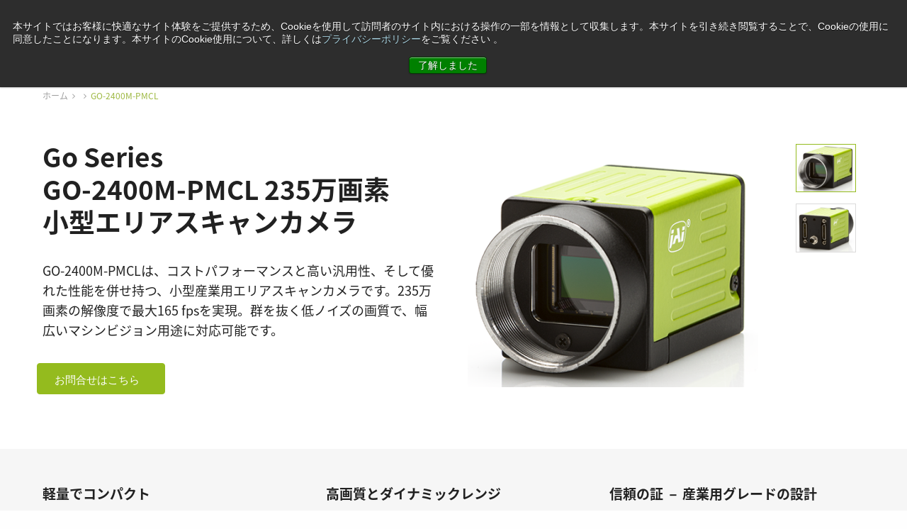

--- FILE ---
content_type: text/html; charset=UTF-8
request_url: https://www.jai.com/jp/products/go-2400m-pmcl
body_size: 27920
content:
<!DOCTYPE html>
<!--[if IE 8]><html
lang="ja" class="no-js ie8 oldie"><![endif]-->
<!--[if gt IE 8]><!--><html
lang="ja" class="no-js"><!--<![endif]--><head><meta
charset="utf-8"><meta
http-equiv="X-UA-Compatible" content="IE=edge,chrome=1,IE=11"><meta
name="viewport" content="width=device-width,initial-scale=1"> <script type="module">!function(){const e=document.createElement("link").relList;if(!(e&&e.supports&&e.supports("modulepreload"))){for(const e of document.querySelectorAll('link[rel="modulepreload"]'))r(e);new MutationObserver((e=>{for(const o of e)if("childList"===o.type)for(const e of o.addedNodes)if("LINK"===e.tagName&&"modulepreload"===e.rel)r(e);else if(e.querySelectorAll)for(const o of e.querySelectorAll("link[rel=modulepreload]"))r(o)})).observe(document,{childList:!0,subtree:!0})}function r(e){if(e.ep)return;e.ep=!0;const r=function(e){const r={};return e.integrity&&(r.integrity=e.integrity),e.referrerpolicy&&(r.referrerPolicy=e.referrerpolicy),"use-credentials"===e.crossorigin?r.credentials="include":"anonymous"===e.crossorigin?r.credentials="omit":r.credentials="same-origin",r}(e);fetch(e.href,r)}}();</script> <script type="module" src="https://www.jai.com/dist/assets/app-Rq3RVnGw.js" crossorigin onload="e=new CustomEvent(&#039;vite-script-loaded&#039;, {detail:{path: &#039;src/js/app.js&#039;}});document.dispatchEvent(e);" integrity="sha384-u0QpGytH2o1XO3pMebEb0jwq8BkxdoIQFyBo04bbxfJ7trqvg7CX8+CpltaQ2HGW"></script> <link
href="https://www.jai.com/dist/assets/app-5CEBkNG4.css" rel="stylesheet"><link
rel="stylesheet" href="/dist/legacy/legacy.css">
<title>JAI | Go Series GO-2400M-PMCL 産業用エリアスキャンカメラ</title>
<script>dataLayer = [];
(function(w,d,s,l,i){w[l]=w[l]||[];w[l].push({'gtm.start':
new Date().getTime(),event:'gtm.js'});var f=d.getElementsByTagName(s)[0],
j=d.createElement(s),dl=l!='dataLayer'?'&l='+l:'';j.async=true;j.src=
'https://www.googletagmanager.com/gtm.js?id='+i+dl;f.parentNode.insertBefore(j,f);
})(window,document,'script','dataLayer','GTM-PLTQPWWM');
</script><meta name="generator" content="SEOmatic">
<meta name="description" content="Goシリーズは、優れた性能とコストパフォーマンスを兼ね備えた、コンパクトサイズのマシンビジョン向け汎用エリアスキャンカメラです。GO-2400M-PMCLは、235万画素、低ノイズが特長のソニー製IMX174 CMOSセンサを採用し、Power over Mini Camera…">
<meta name="referrer" content="no-referrer-when-downgrade">
<meta name="robots" content="all">
<meta content="ja" property="og:locale">
<meta content="de" property="og:locale:alternate">
<meta content="ko" property="og:locale:alternate">
<meta content="zh" property="og:locale:alternate">
<meta content="en" property="og:locale:alternate">
<meta content="JAI" property="og:site_name">
<meta content="website" property="og:type">
<meta content="Go Series GO-2400M-PMCL 産業用エリアスキャンカメラ" property="og:title">
<meta content="Goシリーズは、優れた性能とコストパフォーマンスを兼ね備えた、コンパクトサイズのマシンビジョン向け汎用エリアスキャンカメラです。GO-2400M-PMCLは、235万画素、低ノイズが特長のソニー製IMX174 CMOSセンサを採用し、Power over Mini Camera…" property="og:description">
<meta name="twitter:card" content="summary_large_image">
<meta name="twitter:creator" content="@">
<meta name="twitter:title" content="Go Series GO-2400M-PMCL 産業用エリアスキャンカメラ">
<meta name="twitter:description" content="Goシリーズは、優れた性能とコストパフォーマンスを兼ね備えた、コンパクトサイズのマシンビジョン向け汎用エリアスキャンカメラです。GO-2400M-PMCLは、235万画素、低ノイズが特長のソニー製IMX174 CMOSセンサを採用し、Power over Mini Camera…">
<link href="https://www.jai.com/jp" rel="home">
<link href="https://www.jai.com/de/products/go-2400m-pmcl" rel="alternate" hreflang="de">
<link href="https://www.jai.com/kr/products/go-2400m-pmcl" rel="alternate" hreflang="ko">
<link href="https://www.jai.com/cn/products/go-2400m-pmcl" rel="alternate" hreflang="zh">
<link href="https://www.jai.com/jp/products/go-2400m-pmcl" rel="alternate" hreflang="ja">
<link href="https://www.jai.com/products/go-2400m-pmcl" rel="alternate" hreflang="x-default">
<link href="https://www.jai.com/products/go-2400m-pmcl" rel="alternate" hreflang="en"></head><body
class="lang-jp !tw--mt-12 !tw-pt-0 hideCookieBanner"><noscript><iframe src="https://www.googletagmanager.com/ns.html?id=GTM-PLTQPWWM"
height="0" width="0" style="display:none;visibility:hidden"></iframe></noscript>

<!-- Microsoft Clarity -->
<script type="text/javascript">
    (function(c,l,a,r,i,t,y){
        c[a]=c[a]||function(){(c[a].q=c[a].q||[]).push(arguments)};
        t=l.createElement(r);t.async=1;t.src="https://www.clarity.ms/tag/"+i;
        y=l.getElementsByTagName(r)[0];y.parentNode.insertBefore(t,y);
    })(window, document, "clarity", "script", "our3ddlg63");
</script>

<svg
id="loaderSVG" width="38" height="38" viewBox="0 0 38 38" xmlns="http://www.w3.org/2000/svg" stroke="#fff" class="hidden h-5 w-5 ml-2">
<g
fill="none" fill-rule="evenodd">
<g
transform="translate(1 1)" stroke-width="2">
<circle
stroke-opacity=".5" cx="18" cy="18" r="18"></circle>
<path
d="M36 18c0-9.94-8.06-18-18-18">
<animateTransform
attributeName="transform"
type="rotate"
from="0 18 18"
to="360 18 18"
dur="1s"
repeatCount="indefinite"></animateTransform>
</path>
</g>
</g>
</svg><div
id="language-banner" x-data="languageBannerLogic('ja')" data-entry-id="651" data-site-id="2">
<template
x-if="needsToBeOpen"><div
class="tw-w-full tw-h-full tw-fixed tw-z-[500] tw-top-0 tw-left-0 tw-grid tw-place-items-center tw-bg-modal-gradient tw-backdrop-blur-sm tw-bg-black tw-bg-opacity-30"><div
class="tw-overflow-hidden tw-z-[300] tw-relative tw-bg-white tw-rounded-2xl tw-mx-4"><div
class="tw-relative tw-p-8 tw-max-w-[28.75rem]"><div
class="tw-flex tw-flex-col tw-gap-4" :data-language="suggestedLanguage.code"><div
class="tw-flex tw-flex-col tw-gap-4"><div
class="tw-flex tw-flex-col"><p
class="tw-inline tw-text-base lg:tw-text-lg tw-text-primary tw-mb-0"
x-html="suggestedLanguage.body ? suggestedLanguage.body : 'Do you want to view the JAI website in another language?'"></p></div></div><div
class="tw-flex tw-w-full tw-gap-6">
<template
x-if="suggestedLanguage.url"><div
id="btnYes" class="tw-w-1/2">
<a
:href="suggestedLanguage.url" @click.prevent="proceed()" target="_self" class="cta_button tw-text-white tw-flex hover:tw-text-white hover:tw-no-underline" x-text="suggestedLanguage.btnYes"></a></div>
</template><button
@click="closeLocalePopup()" class="cta_button tw-text-white tw-w-1/2">
<template
x-if="suggestedLanguage.btnNo">
<span
x-text="suggestedLanguage.btnNo"></span>
</template>
<template
x-if="!suggestedLanguage.btnNo">
<span>No, thanks</span>
</template>
</button></div></div></div></div></div>
</template></div><aside
class="tw-bg-black tw-h-10 tw-text-white tw-text-14 leading-5 lg:tw-block tw-hidden"><div
class="tw-relative tw-max-w-[72.5rem] tw-mx-auto tw-h-full tw-flex tw-justify-end tw-items-center"><div
class="tw-flex tw-justify-center tw-space-x-4 tw-items-center"> <script>var pfHeaderImgUrl='';var pfHeaderTagline='';var pfdisableClickToDel=1;var pfHideImages=0;var pfImageDisplayStyle='left';var pfDisablePDF=1;var pfDisableEmail=1;var pfDisablePrint=0;var pfCustomCSS='/print.css';var pfImagesSize='small';var pfBtVersion='2';(function(){var js,pf;pf=document.createElement('script');pf.type='text/javascript';pf.src='//cdn.printfriendly.com/printfriendly.js';document.getElementsByTagName('head')[0].appendChild(pf)})();</script> <a
href="https://www.printfriendly.com" onclick="window.print();return false;" title="印刷する"
class="tw-text-white hover:tw-no-underline hover:tw-text-green tw-text-14">
印刷する
</a><a
href="https://www.jai.com/jp/support-software" class="tw-text-white hover:tw-no-underline hover:tw-text-green tw-text-14">サポート＆ソフトウェア</a>
<span
id="blitz-inject-1" class="blitz-inject" data-blitz-id="1" data-blitz-uri="/jp/_dynamic_include_593665970" data-blitz-params="" data-blitz-property=""></span><div
x-data="{ language: false }" class="tw-mt-[1px] "><div
class="tw-flex tw-space-x-2 tw-items-center" >
<svg
xmlns="http://www.w3.org/2000/svg" width="16" height="16" viewbox="0 0 16 16" fill="none">
<path
fill-rule="evenodd" clip-rule="evenodd" d="M4.6731 11.3099H0.714804C1.75388 13.5938 3.82504 15.2859 6.30742 15.8206C5.42036 14.6905 4.92132 12.8759 4.6731 11.3099ZM15.6015 5.50015H11.4374C11.625 7.12551 11.625 8.87449 11.4374 10.4998H15.6013C16.1328 8.88289 16.133 7.11711 15.6015 5.50015ZM10.6229 5.50015H5.37695C5.18334 7.11751 5.18334 8.88249 5.37695 10.4998H10.6229C10.8164 8.88249 10.8164 7.11771 10.6229 5.50015ZM4.56249 5.50015H0.39858C-0.13286 7.11711 -0.13286 8.88289 0.39858 10.4998H4.56249C4.37488 8.87449 4.37488 7.12551 4.56249 5.50015ZM0.714804 4.69007H4.6731C4.92112 3.12431 5.42036 1.30953 6.30742 0.179418C3.82524 0.714071 1.75388 2.40624 0.714804 4.69007ZM5.49216 4.69007C5.74158 3.18232 6.58324 0 7.99995 0C9.41666 0 10.2583 3.18232 10.5079 4.69007H5.49216ZM11.3268 4.69007H15.2851C14.246 2.40624 12.1747 0.714071 9.69248 0.179418C10.5795 1.30953 11.0788 3.12431 11.3268 4.69007ZM15.2851 11.3099H11.3268C11.0786 12.8759 10.5795 14.6903 9.69248 15.8206C12.1749 15.2859 14.2458 13.5938 15.2851 11.3099ZM10.5079 11.3099C10.2583 12.8177 9.41666 16 7.99995 16C6.58324 16 5.74158 12.8177 5.49216 11.3099H10.5079Z" fill="#fff"/>
</svg><div
class="tw--mt-[2px] tw-cursor-pointer hover:tw-no-underline hover:tw-text-green" @click="language = ! language"><div
class="">
日本語</div></div></div><div
@click.away="language = false"
class="tw-absolute tw-right-0 tw-bg-white tw-top-10 tw-z-[290] tw-shadow-lg tw-flex tw-flex-col tw-px-7 tw-py-4 tw-rounded" x-show="language">
<a
class="tw-text-black hover:tw-text-green hover:tw-no-underline tw-py-1" href="https://www.jai.com/products/go-2400m-pmcl">
English
</a>
<a
class="tw-text-black hover:tw-text-green hover:tw-no-underline tw-py-1" href="https://www.jai.com/cn/products/go-2400m-pmcl">
中文
</a>
<a
class="tw-text-black hover:tw-text-green hover:tw-no-underline tw-py-1" href="https://www.jai.com/kr/products/go-2400m-pmcl">
한국어
</a>
<a
class="tw-text-black hover:tw-text-green hover:tw-no-underline tw-py-1" href="https://www.jai.com/de/products/go-2400m-pmcl">
Deutsch
</a></div></div></div></div></aside><header
x-data="menu" x-init="siteHandle = 'ja', searchUrl = 'https://www.jai.com/jp/search'" class="tw-sticky tw-top-0 tw-bg-white lg:tw-block tw-left-0 tw-z-50 tw-w-full tw-list-none tw-hidden"
@click.outside="closeAll()"
><div
class=" lg:tw-shadow tw-relative tw-z-50"><div
class="tw-border-b tw-relative tw-border-test tw-bg-white tw-max-w-[72.5rem] tw-mx-auto tw-z-50"><div
class="tw-relative tw-container tw-mx-auto tw-flex tw-justify-between tw-h-[70px] tw-gap-8">
<a
href="https://www.jai.com/jp/" class=" tw-flex-none tw-items-center tw-flex">
<svg
xmlns="http://www.w3.org/2000/svg" width="66" height="45" viewbox="0 0 66 45" fill="none">
<g
clip-path="url(#clip0_200_273)">
<path
d="M1.75236 22.4234C4.59366 11.4415 6.02257 7.58298 10.0387 4.73298C15.2956 0.998936 27.3472 0 38.8675 0C56.9284 0 61.1326 2.91064 63.3568 4.78723C67.5379 8.31383 65.9638 15.9351 64.3468 22.3755C61.6111 33.367 59.6377 37.0404 55.4368 40.267C50.9389 43.7266 38.6959 44.9617 27.3439 44.7543C8.94966 44.4351 4.42207 41.5085 2.63677 39.7819C-1.20113 36.0766 0.0561634 28.9755 1.75236 22.4234Z" fill="black"/>
<path
d="M9.9198 14.92H18.2919L19.7505 9.34131H11.3619L9.9198 14.92Z" fill="white"/>
<path
d="M4.10852 37.3309H9.47103L13.9194 32.2054L17.7573 17.2852H9.30932L4.10852 37.3309Z" fill="white"/>
<path
d="M24.7038 32.2051L29.2975 25.203H35.9139L37.8939 32.2051H46.3882L39.9301 9.34131H31.4788L34.3563 19.5924H24.5158L15.8698 32.2051H24.7038Z" fill="white"/>
<path
d="M51.843 14.92H60.4824L61.9245 9.34131H53.2851L51.843 14.92Z" fill="white"/>
<path
d="M59.872 17.2852H51.2326L47.3914 32.2054H56.0143L59.872 17.2852Z" fill="white"/>
</g>
<defs>
<clipPath
id="clip0_200_273">
<rect
width="66" height="45" fill="white"/>
</clipPath>
</defs>
</svg>
</a><div
class="tw-flex tw-justify-between tw-w-full tw-flex-grow" x-show="!isActiveSearch()"><div
class="tw-flex tw-items-center tw-gap-8"><ul
class="tw-flex tw-h-full tw-items-center tw-gap-8 tw-mb-0 primary-navigation"><li
class="group tw-relative tw-flex tw-text-16 tw-text-black tw-h-full tw-items-center tw-text-base tw-font-normal" @mouseenter="setActiveMenu(1)" data-menu-id="1">
<a
href="https://www.jai.com/jp/products" class="tw-text-black hover:tw-text-black  hover:tw-no-underline">
製品
</a>
<span
class="tw-absolute tw-bottom-0 tw-left-0 tw-w-full tw-rounded-t tw-bg-[#9DB841] tw-transition-all tw-duration-100
tw-h-[6px]									"
:class="{ '!tw-h-[6px]': isActiveMenu(1) }"
></span></li><li
class="group tw-relative tw-flex tw-text-16 tw-text-black tw-h-full tw-items-center tw-text-base tw-font-normal" @mouseenter="setActiveMenu(2)" data-menu-id="2">
<a
href="https://www.jai.com/jp/markets-applications" class="tw-text-black hover:tw-text-black  hover:tw-no-underline">
産業・用途
</a>
<span
class="tw-absolute tw-bottom-0 tw-left-0 tw-w-full tw-rounded-t tw-bg-[#9DB841] tw-transition-all tw-duration-100
tw-h-[0px]									"
:class="{ '!tw-h-[6px]': isActiveMenu(2) }"
></span></li><li
class="group tw-relative tw-flex tw-text-16 tw-text-black tw-h-full tw-items-center tw-text-base tw-font-normal" @mouseenter="setActiveMenu(3)" data-menu-id="3">
<a
href="https://www.jai.com/jp/technology" class="tw-text-black hover:tw-text-black  hover:tw-no-underline">
テクノロジー
</a>
<span
class="tw-absolute tw-bottom-0 tw-left-0 tw-w-full tw-rounded-t tw-bg-[#9DB841] tw-transition-all tw-duration-100
tw-h-[0px]									"
:class="{ '!tw-h-[6px]': isActiveMenu(3) }"
></span></li><li
class="group tw-relative tw-flex tw-text-16 tw-text-black tw-h-full tw-items-center tw-text-base tw-font-normal" @mouseenter="setActiveMenu(4)" data-menu-id="4">
<a
href="https://www.jai.com/jp/technology/blog-2" class="tw-text-black hover:tw-text-black  hover:tw-no-underline">
ニュース
</a>
<span
class="tw-absolute tw-bottom-0 tw-left-0 tw-w-full tw-rounded-t tw-bg-[#9DB841] tw-transition-all tw-duration-100
tw-h-[0px]									"
:class="{ '!tw-h-[6px]': isActiveMenu(4) }"
></span></li><li
class="group tw-relative tw-flex tw-text-16 tw-text-black tw-h-full tw-items-center tw-text-base tw-font-normal" @mouseenter="setActiveMenu(5)" data-menu-id="5">
<a
href="https://www.jai.com/jp/company" class="tw-text-black hover:tw-text-black  hover:tw-no-underline">
コーポレート情報
</a>
<span
class="tw-absolute tw-bottom-0 tw-left-0 tw-w-full tw-rounded-t tw-bg-[#9DB841] tw-transition-all tw-duration-100
tw-h-[0px]									"
:class="{ '!tw-h-[6px]': isActiveMenu(5) }"
></span></li><li
class="group tw-relative tw-flex tw-text-16 tw-text-black tw-h-full tw-items-center tw-text-base tw-font-normal" @mouseenter="setActiveMenu(6)" data-menu-id="6">
<a
href="https://www.jai.com/jp/contact" class="tw-text-black hover:tw-text-black  hover:tw-no-underline">
コンタクト
</a>
<span
class="tw-absolute tw-bottom-0 tw-left-0 tw-w-full tw-rounded-t tw-bg-[#9DB841] tw-transition-all tw-duration-100
tw-h-[0px]									"
:class="{ '!tw-h-[6px]': isActiveMenu(6) }"
></span></li>
<span
id="blitz-inject-2" class="blitz-inject" data-blitz-id="2" data-blitz-uri="/jp/_dynamic_include_3573295628" data-blitz-params="" data-blitz-property=""></span></ul></div><div
class="tw-flex tw-items-center tw-gap-2"><div
@click="toggleSearch()"><div
class=" tw-h-11 tw-w-11 tw-bg-lightgray hover:tw-opacity-85 tw-rounded tw-cursor-pointer tw-z-[250] tw-flex tw-items-center tw-justify-center">
<svg
xmlns="http://www.w3.org/2000/svg" width="17" height="17" viewbox="0 0 17 17" fill="none">
<path
d="M16.0327 15.5717L12.2287 11.7665L12.3603 11.5884C13.2223 10.4266 13.6765 9.04808 13.6765 7.59981C13.6765 3.89782 10.6673 0.887695 6.96654 0.887695C3.26575 0.887695 0.256592 3.89782 0.256592 7.59981C0.256592 11.3018 3.26575 14.3119 6.96654 14.3119C8.41176 14.3119 9.78988 13.8576 10.9538 12.9953L11.1319 12.8637L14.9359 16.6689C15.2275 16.9606 15.7385 16.9606 16.0301 16.6689C16.3321 16.3669 16.3321 15.8764 16.0301 15.5743L16.0327 15.5717ZM6.96912 12.763C4.12255 12.763 1.80762 10.4473 1.80762 7.59981C1.80762 4.75232 4.12255 2.43664 6.96912 2.43664C9.81569 2.43664 12.1306 4.75232 12.1306 7.59981C12.1306 10.4473 9.81569 12.763 6.96912 12.763Z" fill="#656565"/>
</svg></div></div><div>
<span
class="hs-cta-wrapper" id="hs-cta-wrapper-4fac85fb-d013-4e0a-bbe2-dba55dd89038"><span
class="hs-cta-node hs-cta-4fac85fb-d013-4e0a-bbe2-dba55dd89038" id="hs-cta-4fac85fb-d013-4e0a-bbe2-dba55dd89038"><!--[if lte IE 8]><div
id="hs-cta-ie-element"></div><![endif]--><a
href="https://cta-redirect.hubspot.com/cta/redirect/3919337/4fac85fb-d013-4e0a-bbe2-dba55dd89038" ><img
class="hs-cta-img" id="hs-cta-img-4fac85fb-d013-4e0a-bbe2-dba55dd89038" style="border-width:0px;" src="https://no-cache.hubspot.com/cta/default/3919337/4fac85fb-d013-4e0a-bbe2-dba55dd89038.png"  alt="Request a quote"/></a></span><script charset="utf-8" src="https://js.hscta.net/cta/current.js"></script><script type="text/javascript">hbspt.cta.load(3919337,'4fac85fb-d013-4e0a-bbe2-dba55dd89038',{});</script></span><style>.hs-cta-node>.cta_button{background-color:rgb(148 187 30/1) !important;line-height:1 !important;padding-left:1.5rem !important;padding-right:1.5rem !important;border-radius:.25rem !important;justify-content:center !important;align-items:center !important;height:2.75rem !important;margin:0 !important;font-size:15px !important;font-weight:400 !important}.hs-cta-node>.button.button.button-with-icon{padding-right:35px !important}.button .button-color-white .button-text-color-green .button-text-hover-color-black .button-with-icon .icon-arrow{border:5px solid red !important;margin:-8px !important}#cta_button_3919337_815c3c97-bb5c-47fc-b653-63a9392bbe1f{font-size:15px !important}.cta_button>span{font-size:15px !important}.cta_button:before{content:'' !important}.cta_button{background-color:rgb(148 187 30/1) !important;line-height:1 !important;padding-left:1.5rem !important;padding-right:1.5rem !important;border-radius:.25rem !important;justify-content:center !important;align-items:center !important;height:2.75rem !important;margin:0 !important;font-size:15px !important;font-weight:400 !important}.cta_button:hover{opacity:.8 !important}@media only screen and (max-width:600px){.cta_button{width:100% !important}}</style></div></div></div><form
autocomplete="off" method="get" action="https://www.jai.com/jp/search"
class="tw-flex tw-w-full tw-flex-grow tw-h-[70px] w-full tw-items-center tw-gap-2"
x-show="isActiveSearch()"><div
class="tw-flex-grow">
<input
type="text" name="s" id="search" autofocus class="!focus:tw-border-none !tw-rounded !tw-placeholder-darkgrey !tw-h-11 tw-px-6 !tw-m-0 !focus:tw-ring-0 focus:border-darkgrey !tw-border-0 !tw-bg-lightgrey !focus:tw-bg-lightgrey" placeholder="Type to search..."
style="box-shadow: none !important;"
autocomplete="off"
x-model="searchQuery"
@input.debounce="fetchSearchResults"></div><div>
<button
@click="toggleSearch()" type="button" class=" tw-p-0 tw-m-0 tw-bg-green hover:tw-bg-lightgreen tw-text-white !tw-rounded tw-h-11 tw-w-11 tw-border-transparent tw-flex tw-justify-center tw-items-center"
:class="{ 'tw-border-green' : isActiveSearch(), ' border-transparent' : !isActiveSearch() }">
<svg
xmlns="http://www.w3.org/2000/svg" width="15" height="16" viewbox="0 0 15 16" fill="none">
<path
d="M1.52 14.6801C1.29143 14.8325 0.98667 14.8325 0.758098 14.6801C0.529527 14.4516 0.529527 14.1468 0.758098 13.9182L6.85334 7.82301L0.758098 1.72777C0.529527 1.4992 0.529527 1.19443 0.758098 0.965862C0.98667 0.737291 1.29143 0.737291 1.52 0.965862L7.61524 7.0611L13.7105 0.965862C13.9391 0.737291 14.2438 0.737291 14.4724 0.965862C14.6248 1.19443 14.6248 1.4992 14.4724 1.72777L8.37715 7.82301L14.4724 13.9182C14.6248 14.1468 14.6248 14.4516 14.4724 14.6801C14.2438 14.8325 13.9391 14.8325 13.7105 14.6801L7.61524 8.58491L1.52 14.6801Z" fill="white" stroke="white" stroke-width="0.4375"/>
</svg>
</button></div></form></div></div></div><div
class="tw-absolute tw-top-[69px] tw-left-0 tw-w-full  tw-block tw-z-30" x-show="hasActiveMenu()" @mouseenter="startHover()"><div
class="tw-relative tw-container tw-max-w-[72.5rem] tw-mx-auto tw-w-full " :class="{ '': hasActiveBigMenu() }" @mouseleave="removeActiveMenu(true)"><div
class="tw-relative !tw-border-t !tw-border-test tw-w-[300px] tw-gap-2 tw-overflow-hidden tw-rounded-b-md tw-transition-all tw-duration-300 tw-bg-white tw-ease-in-out !tw-shadow-2xl" :class="{ '!tw-w-full': hasActiveBigMenu() }" :style="`left: ${getActiveMenuPosition()}px;`" x-show="hasActiveMenu()" ><div
class="tw-flex tw-flex-row tw-w-full"><div
class="tw-w-[300px] tw-flex-none"><div
x-show="isActiveMenu(1)"><ul
class="tw-py-5 tw-m-0"><li>
<a
class="tw-flex tw-justify-between tw-group tw-text-16 tw-text-black tw-px-8 tw-py-1.5 hover:tw-no-underline hover:tw-bg-[#9DB841] hover:tw-text-white"
href="https://www.jai.com/jp/products/camera-selection-guide"
@mouseenter="removeActiveBigMenu()"><div>
カメラセレクションガイド</div>
</a></li><li>
<a
href="https://www.jai.com/jp/products/product-lines" class="tw-flex tw-justify-between tw-text-16 tw-group tw-text-black tw-px-8 tw-py-1.5 hover:tw-no-underline hover:tw-bg-[#9DB841] hover:tw-text-white" @mouseenter="setActiveBigMenu(285932)"><div>
製品シリーズ</div><div
class="tw-text-[#D5D5D5] group-hover:tw-text-white tw-fill-current">
<svg
xmlns="http://www.w3.org/2000/svg" width="7" height="13" viewbox="0 0 7 13" fill="none">
<path
d="M6.99862 6.45845C6.98944 6.28672 6.9188 6.1235 6.7989 5.9969L1.32091 0.23669C1.25284 0.165463 1.17099 0.107942 1.08002 0.0674201C0.989058 0.0268981 0.890759 0.00416842 0.790741 0.000521574C0.690723 -0.00312527 0.590944 0.0123797 0.497102 0.0461633C0.40326 0.0799469 0.317192 0.131343 0.243814 0.197413C0.170436 0.263483 0.111184 0.34294 0.0694422 0.431238C0.0277003 0.519535 0.00428565 0.614948 0.000535249 0.712029C-0.00321515 0.809111 0.0127722 0.905956 0.0475844 0.99704C0.0823965 1.08812 0.135352 1.17166 0.203426 1.24288L5.20115 6.5L0.203426 11.7571C0.135352 11.8283 0.0823965 11.9119 0.0475844 12.003C0.0127722 12.094 -0.00321515 12.1909 0.000535249 12.288C0.00428565 12.385 0.0277003 12.4805 0.0694422 12.5688C0.111184 12.6571 0.170436 12.7365 0.243814 12.8026C0.317192 12.8686 0.40326 12.92 0.497102 12.9538C0.590944 12.9876 0.690723 13.0031 0.790741 12.9995C0.890759 12.9958 0.989058 12.9731 1.08002 12.9326C1.17099 12.892 1.25284 12.8345 1.32091 12.7633L6.7989 7.00309C6.86822 6.93001 6.92163 6.84411 6.95595 6.75053C6.99026 6.65695 7.00478 6.5576 6.99862 6.45845Z" fill="currentColor"/>
</svg></div>
</a></li><li>
<a
href="https://www.jai.com/jp/products/area-scan-cameras" class="tw-flex tw-justify-between tw-text-16 tw-group tw-text-black tw-px-8 tw-py-1.5 hover:tw-no-underline hover:tw-bg-[#9DB841] hover:tw-text-white" @mouseenter="setActiveBigMenu(285933)"><div>
エリアスキャンカメラ</div><div
class="tw-text-[#D5D5D5] group-hover:tw-text-white tw-fill-current">
<svg
xmlns="http://www.w3.org/2000/svg" width="7" height="13" viewbox="0 0 7 13" fill="none">
<path
d="M6.99862 6.45845C6.98944 6.28672 6.9188 6.1235 6.7989 5.9969L1.32091 0.23669C1.25284 0.165463 1.17099 0.107942 1.08002 0.0674201C0.989058 0.0268981 0.890759 0.00416842 0.790741 0.000521574C0.690723 -0.00312527 0.590944 0.0123797 0.497102 0.0461633C0.40326 0.0799469 0.317192 0.131343 0.243814 0.197413C0.170436 0.263483 0.111184 0.34294 0.0694422 0.431238C0.0277003 0.519535 0.00428565 0.614948 0.000535249 0.712029C-0.00321515 0.809111 0.0127722 0.905956 0.0475844 0.99704C0.0823965 1.08812 0.135352 1.17166 0.203426 1.24288L5.20115 6.5L0.203426 11.7571C0.135352 11.8283 0.0823965 11.9119 0.0475844 12.003C0.0127722 12.094 -0.00321515 12.1909 0.000535249 12.288C0.00428565 12.385 0.0277003 12.4805 0.0694422 12.5688C0.111184 12.6571 0.170436 12.7365 0.243814 12.8026C0.317192 12.8686 0.40326 12.92 0.497102 12.9538C0.590944 12.9876 0.690723 13.0031 0.790741 12.9995C0.890759 12.9958 0.989058 12.9731 1.08002 12.9326C1.17099 12.892 1.25284 12.8345 1.32091 12.7633L6.7989 7.00309C6.86822 6.93001 6.92163 6.84411 6.95595 6.75053C6.99026 6.65695 7.00478 6.5576 6.99862 6.45845Z" fill="currentColor"/>
</svg></div>
</a></li><li>
<a
href="https://www.jai.com/jp/products/line-scan-cameras" class="tw-flex tw-justify-between tw-text-16 tw-group tw-text-black tw-px-8 tw-py-1.5 hover:tw-no-underline hover:tw-bg-[#9DB841] hover:tw-text-white" @mouseenter="setActiveBigMenu(285934)"><div>
ラインスキャンカメラ</div><div
class="tw-text-[#D5D5D5] group-hover:tw-text-white tw-fill-current">
<svg
xmlns="http://www.w3.org/2000/svg" width="7" height="13" viewbox="0 0 7 13" fill="none">
<path
d="M6.99862 6.45845C6.98944 6.28672 6.9188 6.1235 6.7989 5.9969L1.32091 0.23669C1.25284 0.165463 1.17099 0.107942 1.08002 0.0674201C0.989058 0.0268981 0.890759 0.00416842 0.790741 0.000521574C0.690723 -0.00312527 0.590944 0.0123797 0.497102 0.0461633C0.40326 0.0799469 0.317192 0.131343 0.243814 0.197413C0.170436 0.263483 0.111184 0.34294 0.0694422 0.431238C0.0277003 0.519535 0.00428565 0.614948 0.000535249 0.712029C-0.00321515 0.809111 0.0127722 0.905956 0.0475844 0.99704C0.0823965 1.08812 0.135352 1.17166 0.203426 1.24288L5.20115 6.5L0.203426 11.7571C0.135352 11.8283 0.0823965 11.9119 0.0475844 12.003C0.0127722 12.094 -0.00321515 12.1909 0.000535249 12.288C0.00428565 12.385 0.0277003 12.4805 0.0694422 12.5688C0.111184 12.6571 0.170436 12.7365 0.243814 12.8026C0.317192 12.8686 0.40326 12.92 0.497102 12.9538C0.590944 12.9876 0.690723 13.0031 0.790741 12.9995C0.890759 12.9958 0.989058 12.9731 1.08002 12.9326C1.17099 12.892 1.25284 12.8345 1.32091 12.7633L6.7989 7.00309C6.86822 6.93001 6.92163 6.84411 6.95595 6.75053C6.99026 6.65695 7.00478 6.5576 6.99862 6.45845Z" fill="currentColor"/>
</svg></div>
</a></li><li>
<a
class="tw-flex tw-justify-between tw-group tw-text-16 tw-text-black tw-px-8 tw-py-1.5 hover:tw-no-underline hover:tw-bg-[#9DB841] hover:tw-text-white"
href="https://www.jai.com/jp/products/lenses"
@mouseenter="removeActiveBigMenu()"><div>
レンズ</div>
</a></li><li>
<a
class="tw-flex tw-justify-between tw-group tw-text-16 tw-text-black tw-px-8 tw-py-1.5 hover:tw-no-underline hover:tw-bg-[#9DB841] hover:tw-text-white"
href="https://www.jai.com/jp/products/software-download"
@mouseenter="removeActiveBigMenu()"><div>
ソフトウェア</div>
</a></li><li>
<a
class="tw-flex tw-justify-between tw-group tw-text-16 tw-text-black tw-px-8 tw-py-1.5 hover:tw-no-underline hover:tw-bg-[#9DB841] hover:tw-text-white"
href="https://www.jai.com/jp/products/all-downloads"
@mouseenter="removeActiveBigMenu()"><div>
製品別ダウンロード</div>
</a></li><li>
<a
class="tw-flex tw-justify-between tw-group tw-text-16 tw-text-black tw-px-8 tw-py-1.5 hover:tw-no-underline hover:tw-bg-[#9DB841] hover:tw-text-white"
href="https://www.jai.com/jp/products/discontinued-products"
@mouseenter="removeActiveBigMenu()"><div>
生産完了製品</div>
</a></li></ul></div></div><div
class="tw-w-0 tw-max-h-0 tw-flex-grow hover:tw-no-underline tw-overflow-y-auto tw-transition-all tw-overflow-hidden tw-opacity-0" style="box-shadow: inset 7px 0 9px -7px rgb(0 0 0 / 15%);" :class="{ '!tw-opacity-100 !tw-w-full !tw-max-h-[60vh]': hasActiveBigMenu() }"><div
x-show="isActiveBigMenu(285932)" class="tw-grid lg:tw-grid-cols-2 tw-grid-cols-1 tw-px-8 tw-my-8 tw-gap-x-6 tw-gap-y-7">
<a
href="https://www.jai.com/jp/products/product-lines/gox-series-small-size-industrial-area-scan-cameras" class="hover:tw-no-underline tw-group tw-pr-12"><div
class="tw-flex tw-flex-row tw-gap-4"><div
class="tw-flex-none tw-w-24">
<img
class="tw-w-24" src="https://d30sff8z7tuafd.cloudfront.net/images/Products/PRODUCT-OVERVIEWS/GOX-12401_Go-X-Series-JAI-Front-View-115x90px.png"></div><div
class="tw-min-w-[226px]"><div
class="tw-text-16 tw-text-black group-hover:tw-text-green">Go-X Series</div><div
class="tw-text-12 tw-text-test tw-leading-4 tw-mt-px">高性能、ハイコストパフォーマンス。次世代のマシンビジョンシステム向けCMOSエリアスキャンカメラです。</div></div></div>
</a>
<a
href="https://www.jai.com/jp/products/product-lines/go-series-single-sensor-area-scan-small-size" class="hover:tw-no-underline tw-group tw-pr-12"><div
class="tw-flex tw-flex-row tw-gap-4"><div
class="tw-flex-none tw-w-24">
<img
class="tw-w-24" src="https://d30sff8z7tuafd.cloudfront.net/images/Products/PRODUCT-OVERVIEWS/Go-Series-Product-Card-115x90.png"></div><div
class="tw-min-w-[226px]"><div
class="tw-text-16 tw-text-black group-hover:tw-text-green">Go Series</div><div
class="tw-text-12 tw-text-test tw-leading-4 tw-mt-px">コンパクトで高速。先進のセンサ技術を搭載した汎用エリアスキャンカメラです。</div></div></div>
</a>
<a
href="https://www.jai.com/jp/products/product-lines/spark-series-single-sensor-area-scan-high-performance" class="hover:tw-no-underline tw-group tw-pr-12"><div
class="tw-flex tw-flex-row tw-gap-4"><div
class="tw-flex-none tw-w-24">
<img
class="tw-w-24" src="https://d30sff8z7tuafd.cloudfront.net/images/Products/PRODUCT-OVERVIEWS/Area-scan-Single-Sensor-Color-SP-12000M_Product-Card-115x90px.png"></div><div
class="tw-min-w-[226px]"><div
class="tw-text-16 tw-text-black group-hover:tw-text-green">Spark Series</div><div
class="tw-text-12 tw-text-test tw-leading-4 tw-mt-px">高解像度、高フレームレート、高画質を実現する高性能エリアスキャンカメラです。</div></div></div>
</a>
<a
href="https://www.jai.com/jp/products/product-lines/fusion-series-2-sensor-area-scan" class="hover:tw-no-underline tw-group tw-pr-12"><div
class="tw-flex tw-flex-row tw-gap-4"><div
class="tw-flex-none tw-w-24">
<img
class="tw-w-24" src="https://d30sff8z7tuafd.cloudfront.net/images/Products/PRODUCT-OVERVIEWS/Product-Overview-Fusion-Series-115x90px.jpg"></div><div
class="tw-min-w-[226px]"><div
class="tw-text-16 tw-text-black group-hover:tw-text-green">Fusion Series</div><div
class="tw-text-12 tw-text-test tw-leading-4 tw-mt-px">特殊用途向けに最適化された、マルチセンサ搭載のマルチスペクトル型エリアスキャンカメラです。</div></div></div>
</a>
<a
href="https://www.jai.com/jp/products/product-lines/flex-eye-concept" class="hover:tw-no-underline tw-group tw-pr-12"><div
class="tw-flex tw-flex-row tw-gap-4"><div
class="tw-flex-none tw-w-24">
<img
class="tw-w-24" src="https://d30sff8z7tuafd.cloudfront.net/images/Products/PRODUCT-OVERVIEWS/Product-Overview-Fusion-Series-115x90px.jpg"></div><div
class="tw-min-w-[226px]"><div
class="tw-text-16 tw-text-black group-hover:tw-text-green">Fusion Flex-Eye</div><div
class="tw-text-12 tw-text-test tw-leading-4 tw-mt-px">2つまたは3つのセンサを備えたマルチスペクトルカメラ（可視光および近赤外光）をカスタマイズいたします</div></div></div>
</a>
<a
href="https://www.jai.com/jp/products/product-lines/apex-series-3-sensor-area-scan" class="hover:tw-no-underline tw-group tw-pr-12"><div
class="tw-flex tw-flex-row tw-gap-4"><div
class="tw-flex-none tw-w-24">
<img
class="tw-w-24" src="https://d30sff8z7tuafd.cloudfront.net/images/Products/PRODUCT-OVERVIEWS/Area-scan-3-Sensor-rgb-Prism_AP-3200T_Product-Card-115x90px.png"></div><div
class="tw-min-w-[226px]"><div
class="tw-text-16 tw-text-black group-hover:tw-text-green">Apex Series</div><div
class="tw-text-12 tw-text-test tw-leading-4 tw-mt-px">従来のベイヤー式カメラを凌駕する優れた色再現性を誇る3CMOSプリズム分光式カラーエリアスキャンカメラです。</div></div></div>
</a>
<a
href="https://www.jai.com/jp/products/product-lines/apex-microscopy-solutions" class="hover:tw-no-underline tw-group tw-pr-12"><div
class="tw-flex tw-flex-row tw-gap-4"><div
class="tw-flex-none tw-w-24">
<img
class="tw-w-24" src="https://d30sff8z7tuafd.cloudfront.net/images/Products/PRODUCT-OVERVIEWS/Apex-Microscopy-solutions-115x90px.jpg"></div><div
class="tw-min-w-[226px]"><div
class="tw-text-16 tw-text-black group-hover:tw-text-green">Apex 顕微鏡観察用カメラソリューション</div><div
class="tw-text-12 tw-text-test tw-leading-4 tw-mt-px">低ノイズかつ高感度。カラー顕微鏡用途向けに設計されたプリズム分光式カメラ</div></div></div>
</a>
<a
href="https://www.jai.com/jp/products/product-lines/sweep-series-mono-trilinear-line-scan" class="hover:tw-no-underline tw-group tw-pr-12"><div
class="tw-flex tw-flex-row tw-gap-4"><div
class="tw-flex-none tw-w-24">
<img
class="tw-w-24" src="https://d30sff8z7tuafd.cloudfront.net/images/Products/PRODUCT-OVERVIEWS/Line-scan-trilinear-color-SW-4000TL_Product-Card-115x90px.png"></div><div
class="tw-min-w-[226px]"><div
class="tw-text-16 tw-text-black group-hover:tw-text-green">Sweep Series</div><div
class="tw-text-12 tw-text-test tw-leading-4 tw-mt-px">高速スキャンレートと高画質を両立したモノクロ／トライリニア式ラインスキャンカメラです。</div></div></div>
</a>
<a
href="https://www.jai.com/jp/products/product-lines/sweep-series-3-4-sensor-line-scan" class="hover:tw-no-underline tw-group tw-pr-12"><div
class="tw-flex tw-flex-row tw-gap-4"><div
class="tw-flex-none tw-w-24">
<img
class="tw-w-24" src="https://d30sff8z7tuafd.cloudfront.net/images/Products/PRODUCT-OVERVIEWS/Line-Scan-3-sensor-r-g-b-LT-400CL-F_Product-Card-115x90px.png"></div><div
class="tw-min-w-[226px]"><div
class="tw-text-16 tw-text-black group-hover:tw-text-green">Sweep+ Series</div><div
class="tw-text-12 tw-text-test tw-leading-4 tw-mt-px">高い色再現性、高感度、マルチスペクトルオプションも備えたマルチセンサ・プリズム分光式、RGB、RGB/NIR、RGB/SWIR ラインスキャンカメラです。</div></div></div>
</a>
<a
href="https://www.jai.com/jp/products/product-lines/wave-series-2-sensor-swir-line-scan" class="hover:tw-no-underline tw-group tw-pr-12"><div
class="tw-flex tw-flex-row tw-gap-4"><div
class="tw-flex-none tw-w-24">
<img
class="tw-w-24" src="https://d30sff8z7tuafd.cloudfront.net/images/Products/PRODUCT-OVERVIEWS/Line-scan-two-sensor-swir-WA-1000D-CL_Product-Card-115x90px.png"></div><div
class="tw-min-w-[226px]"><div
class="tw-text-16 tw-text-black group-hover:tw-text-green">Wave Series</div><div
class="tw-text-12 tw-text-test tw-leading-4 tw-mt-px">SWIR帯域で2波長撮像できるプリズム分光式デュアルセンサInGaAsラインスキャンカメラです。</div></div></div>
</a></div><div
x-show="isActiveBigMenu(285933)" class="tw-grid lg:tw-grid-cols-2 tw-grid-cols-1 tw-px-8 tw-my-8 tw-gap-x-6 tw-gap-y-7">
<a
href="https://www.jai.com/jp/products/area-scan-cameras/single-sensor-color" class="hover:tw-no-underline tw-group tw-pr-12"><div
class="tw-flex tw-flex-row tw-gap-4"><div
class="tw-flex-none tw-w-24">
<img
class="tw-w-24" src="https://d30sff8z7tuafd.cloudfront.net/images/Products/PRODUCT-OVERVIEWS/Area-scan-Single-Sensor-Color-SP-12000M_Product-Card-115x90px.png"></div><div
class="tw-min-w-[226px]"><div
class="tw-text-16 tw-text-black group-hover:tw-text-green">シングルセンサ - カラー</div><div
class="tw-text-12 tw-text-test tw-leading-4 tw-mt-px">CMOSイメージセンサを搭載したカラー単板プログレッシブエリアスキャンカメラです。最新のソニー製Pregius CMOSセンサを採用したモデルもあります。</div></div></div>
</a>
<a
href="https://www.jai.com/jp/products/area-scan-cameras/single-sensor-monochrome" class="hover:tw-no-underline tw-group tw-pr-12"><div
class="tw-flex tw-flex-row tw-gap-4"><div
class="tw-flex-none tw-w-24">
<img
class="tw-w-24" src="https://d30sff8z7tuafd.cloudfront.net/images/Products/PRODUCT-OVERVIEWS/Area-scan-Single-sensor-Monochrome-SP-5000M_Product-Card-115x90px.png"></div><div
class="tw-min-w-[226px]"><div
class="tw-text-16 tw-text-black group-hover:tw-text-green">シングルセンサ - モノクロ</div><div
class="tw-text-12 tw-text-test tw-leading-4 tw-mt-px">CMOSイメージセンサを搭載したモノクロ単板プログレッシブエリアスキャンカメラです。最新のソニー製Pregius CMOSセンサを採用したモデルもあります。</div></div></div>
</a>
<a
href="https://www.jai.com/jp/products/area-scan-cameras/single-sensor-uv-sensitive" class="hover:tw-no-underline tw-group tw-pr-12"><div
class="tw-flex tw-flex-row tw-gap-4"><div
class="tw-flex-none tw-w-24">
<img
class="tw-w-24" src="https://d30sff8z7tuafd.cloudfront.net/images/Products/PRODUCT-OVERVIEWS/Area-scan-Single-sensor-UV-sensitive-Product-Card-115x90.png"></div><div
class="tw-min-w-[226px]"><div
class="tw-text-16 tw-text-black group-hover:tw-text-green">シングルセンサ - UV</div><div
class="tw-text-12 tw-text-test tw-leading-4 tw-mt-px">近紫外線領域に感度を持つUV対応プログレッシブエリアスキャンカメラです。特定の解像度、スピード、光学要件に適しています。</div></div></div>
</a>
<a
href="https://www.jai.com/jp/products/area-scan-cameras/2-sensor-color-nir-prism" class="hover:tw-no-underline tw-group tw-pr-12"><div
class="tw-flex tw-flex-row tw-gap-4"><div
class="tw-flex-none tw-w-24">
<img
class="tw-w-24" src="https://d30sff8z7tuafd.cloudfront.net/images/Products/PRODUCT-OVERVIEWS/Product-Overview-Fusion-Series-115x90px.jpg"></div><div
class="tw-min-w-[226px]"><div
class="tw-text-16 tw-text-black group-hover:tw-text-green">デュアルセンサ - カラー＋NIR (プリズム分光式)</div><div
class="tw-text-12 tw-text-test tw-leading-4 tw-mt-px">一軸の入射光を分光し、可視画像と近赤外領域（NIR）の画像を同時に撮像できるプリズム分光式マルチスペクトルカメラです。</div></div></div>
</a>
<a
href="https://www.jai.com/jp/products/area-scan-cameras/3-sensor-r-g-b-prism" class="hover:tw-no-underline tw-group tw-pr-12"><div
class="tw-flex tw-flex-row tw-gap-4"><div
class="tw-flex-none tw-w-24">
<img
class="tw-w-24" src="https://d30sff8z7tuafd.cloudfront.net/images/Products/PRODUCT-OVERVIEWS/Area-scan-3-Sensor-rgb-Prism_AP-3200T_Product-Card-115x90px.png"></div><div
class="tw-min-w-[226px]"><div
class="tw-text-16 tw-text-black group-hover:tw-text-green">3センサ - RGB (プリズム分光式)</div><div
class="tw-text-12 tw-text-test tw-leading-4 tw-mt-px">従来のベイヤー式カメラを引き離す、優れた色再現性を誇る3CMOSプリズム分光式カラーエリアスキャンカメラです。</div></div></div>
</a></div><div
x-show="isActiveBigMenu(285934)" class="tw-grid lg:tw-grid-cols-2 tw-grid-cols-1 tw-px-8 tw-my-8 tw-gap-x-6 tw-gap-y-7">
<a
href="https://www.jai.com/jp/products/line-scan-cameras/single-sensor-monochrome" class="hover:tw-no-underline tw-group tw-pr-12"><div
class="tw-flex tw-flex-row tw-gap-4"><div
class="tw-flex-none tw-w-24">
<img
class="tw-w-24" src="https://d30sff8z7tuafd.cloudfront.net/images/Products/PRODUCT-OVERVIEWS/Line-scan-Single-sensor-monochrome-SW-4000M_Product-Card-115x90px.png"></div><div
class="tw-min-w-[226px]"><div
class="tw-text-16 tw-text-black group-hover:tw-text-green">シングルセンサ - モノクロ</div><div
class="tw-text-12 tw-text-test tw-leading-4 tw-mt-px">高解像度と高速スキャンレートを両立したモノクロCMOSセンサラインスキャンカメラです。 最大解像度8192ピクセル、最大200 kHzのラインレートを実現しています。</div></div></div>
</a>
<a
href="https://www.jai.com/jp/products/line-scan-cameras/trilinear-r-g-b" class="hover:tw-no-underline tw-group tw-pr-12"><div
class="tw-flex tw-flex-row tw-gap-4"><div
class="tw-flex-none tw-w-24">
<img
class="tw-w-24" src="https://d30sff8z7tuafd.cloudfront.net/images/Products/PRODUCT-OVERVIEWS/Line-scan-trilinear-color-SW-4000TL_Product-Card-115x90px.png"></div><div
class="tw-min-w-[226px]"><div
class="tw-text-16 tw-text-black group-hover:tw-text-green">トライリニア - カラー</div><div
class="tw-text-12 tw-text-test tw-leading-4 tw-mt-px">優れたカラーラインスキャン性能を備え、幅広い用途で利用可能なトライリニアカメラです。プリズム分光式ラインカメラの高度な色再現性までは必要としない用途に。</div></div></div>
</a>
<a
href="https://www.jai.com/jp/products/line-scan-cameras/2-sensor-swir-prism" class="hover:tw-no-underline tw-group tw-pr-12"><div
class="tw-flex tw-flex-row tw-gap-4"><div
class="tw-flex-none tw-w-24">
<img
class="tw-w-24" src="https://d30sff8z7tuafd.cloudfront.net/images/Products/PRODUCT-OVERVIEWS/Line-scan-two-sensor-swir-WA-1000D-CL_Product-Card-115x90px.png"></div><div
class="tw-min-w-[226px]"><div
class="tw-text-16 tw-text-black group-hover:tw-text-green">デュアルセンサ - SWIR (プリズム分光式)</div><div
class="tw-text-12 tw-text-test tw-leading-4 tw-mt-px">短波長赤外光領域（SWIR）に感度を持つ、デュアルセンサ搭載のプリズム分光式カメラです。SWIR波長域（900～1700 nm）でデュアルバンドの撮像が可能です。</div></div></div>
</a>
<a
href="https://www.jai.com/jp/products/line-scan-cameras/3-sensor-r-g-b-prism" class="hover:tw-no-underline tw-group tw-pr-12"><div
class="tw-flex tw-flex-row tw-gap-4"><div
class="tw-flex-none tw-w-24">
<img
class="tw-w-24" src="https://d30sff8z7tuafd.cloudfront.net/images/Products/PRODUCT-OVERVIEWS/Line-Scan-3-sensor-r-g-b-LT-400CL-F_Product-Card-115x90px.png"></div><div
class="tw-min-w-[226px]"><div
class="tw-text-16 tw-text-black group-hover:tw-text-green">3センサ - RGB (プリズム分光式)</div><div
class="tw-text-12 tw-text-test tw-leading-4 tw-mt-px">最新のプリズム技術を搭載し、高性能かつ高コストパフォーマンスを実現した3CMOS (R/G/B)カラーラインスキャンカメラです。</div></div></div>
</a>
<a
href="https://www.jai.com/jp/products/line-scan-cameras/4-sensor-r-g-b-nir-prism" class="hover:tw-no-underline tw-group tw-pr-12"><div
class="tw-flex tw-flex-row tw-gap-4"><div
class="tw-flex-none tw-w-24">
<img
class="tw-w-24" src="https://d30sff8z7tuafd.cloudfront.net/images/Products/PRODUCT-OVERVIEWS/Line-scan-4-sensor-r-g-b-nir_LQ-401CL_Product-Cards-115x90px.png"></div><div
class="tw-min-w-[226px]"><div
class="tw-text-16 tw-text-black group-hover:tw-text-green">4センサ - RGB+NIR (プリズム分光式)</div><div
class="tw-text-12 tw-text-test tw-leading-4 tw-mt-px">可視と近赤外領域(NIR)を同時に捉え、R/G/Bカラー画像データと近赤外光画像の4つを同時に撮像可能な4センサラインスキャンカメラです。</div></div></div>
</a>
<a
href="https://www.jai.com/jp/products/line-scan-cameras/4-sensor-r-g-b-swir-prism" class="hover:tw-no-underline tw-group tw-pr-12"><div
class="tw-flex tw-flex-row tw-gap-4"><div
class="tw-flex-none tw-w-24">
<img
class="tw-w-24" src="https://d30sff8z7tuafd.cloudfront.net/images/Products/Sweep-Plus-Series/Sweep-SW-4010Q-MCL-RGB-SWIR-Line-Scan-Camera-115x90px-RI.png"></div><div
class="tw-min-w-[226px]"><div
class="tw-text-16 tw-text-black group-hover:tw-text-green">4センサーR-G-B+SWIR（プリズム）</div><div
class="tw-text-12 tw-text-test tw-leading-4 tw-mt-px">可視光域のR-G-B画像と短波長赤外光域（SWIR）の画像データを同時に取得する4センサラインスキャンカメラ(Sweep+シリーズ)</div></div></div>
</a></div></div></div></div><div
class="tw-relative !tw-border-t !tw-border-test tw-w-[300px] tw-gap-2 tw-overflow-hidden tw-rounded-b-md tw-transition-all tw-duration-300 tw-bg-white tw-ease-in-out !tw-shadow-2xl" :class="{ '!tw-w-full': hasActiveBigMenu() }" :style="`left: ${getActiveMenuPosition()}px;`" x-show="hasActiveMenu()" ><div
class="tw-flex tw-flex-row tw-w-full"><div
class="tw-w-[300px] tw-flex-none"><div
x-show="isActiveMenu(2)"><ul
class="tw-py-5 tw-m-0"><li>
<a
class="tw-flex tw-justify-between tw-group tw-text-16 tw-text-black tw-px-8 tw-py-1.5 hover:tw-no-underline hover:tw-bg-[#9DB841] hover:tw-text-white"
href="https://www.jai.com/jp/markets-applications/automotive"
@mouseenter="removeActiveBigMenu()"><div>
自動車製造検査</div>
</a></li><li>
<a
class="tw-flex tw-justify-between tw-group tw-text-16 tw-text-black tw-px-8 tw-py-1.5 hover:tw-no-underline hover:tw-bg-[#9DB841] hover:tw-text-white"
href="https://www.jai.com/jp/markets-applications/electronics-pcb-lcd-wafer-etc"
@mouseenter="removeActiveBigMenu()"><div>
電子部品(PCB/LCD/ウェハ等)</div>
</a></li><li>
<a
class="tw-flex tw-justify-between tw-group tw-text-16 tw-text-black tw-px-8 tw-py-1.5 hover:tw-no-underline hover:tw-bg-[#9DB841] hover:tw-text-white"
href="https://www.jai.com/jp/markets-applications/food-and-beverage"
@mouseenter="removeActiveBigMenu()"><div>
食品・飲料検査</div>
</a></li><li>
<a
class="tw-flex tw-justify-between tw-group tw-text-16 tw-text-black tw-px-8 tw-py-1.5 hover:tw-no-underline hover:tw-bg-[#9DB841] hover:tw-text-white"
href="https://www.jai.com/jp/markets-applications/medical-and-life-sciences"
@mouseenter="removeActiveBigMenu()"><div>
医療・ライフサイエンス</div>
</a></li><li>
<a
class="tw-flex tw-justify-between tw-group tw-text-16 tw-text-black tw-px-8 tw-py-1.5 hover:tw-no-underline hover:tw-bg-[#9DB841] hover:tw-text-white"
href="https://www.jai.com/jp/markets-applications/outdoor-and-traffic"
@mouseenter="removeActiveBigMenu()"><div>
屋外・交通管理</div>
</a></li><li>
<a
class="tw-flex tw-justify-between tw-group tw-text-16 tw-text-black tw-px-8 tw-py-1.5 hover:tw-no-underline hover:tw-bg-[#9DB841] hover:tw-text-white"
href="https://www.jai.com/jp/markets-applications/packaging-and-print-inspection"
@mouseenter="removeActiveBigMenu()"><div>
印刷・包装検査</div>
</a></li><li>
<a
class="tw-flex tw-justify-between tw-group tw-text-16 tw-text-black tw-px-8 tw-py-1.5 hover:tw-no-underline hover:tw-bg-[#9DB841] hover:tw-text-white"
href="https://www.jai.com/jp/markets-applications/pharmaceutical-and-cosmetics"
@mouseenter="removeActiveBigMenu()"><div>
医薬品・化粧品検査</div>
</a></li><li>
<a
class="tw-flex tw-justify-between tw-group tw-text-16 tw-text-black tw-px-8 tw-py-1.5 hover:tw-no-underline hover:tw-bg-[#9DB841] hover:tw-text-white"
href="https://www.jai.com/jp/markets-applications/sports-and-entertainment"
@mouseenter="removeActiveBigMenu()"><div>
スポーツ・エンタテイメント</div>
</a></li><li>
<a
class="tw-flex tw-justify-between tw-group tw-text-16 tw-text-black tw-px-8 tw-py-1.5 hover:tw-no-underline hover:tw-bg-[#9DB841] hover:tw-text-white"
href="https://www.jai.com/jp/markets-applications/web-and-surface-inspection"
@mouseenter="removeActiveBigMenu()"><div>
ウェブ・表面検査</div>
</a></li></ul></div></div><div
class="tw-w-0 tw-max-h-0 tw-flex-grow hover:tw-no-underline tw-overflow-y-auto tw-transition-all tw-overflow-hidden tw-opacity-0" style="box-shadow: inset 7px 0 9px -7px rgb(0 0 0 / 15%);" :class="{ '!tw-opacity-100 !tw-w-full !tw-max-h-[60vh]': hasActiveBigMenu() }"></div></div></div><div
class="tw-relative !tw-border-t !tw-border-test tw-w-[300px] tw-gap-2 tw-overflow-hidden tw-rounded-b-md tw-transition-all tw-duration-300 tw-bg-white tw-ease-in-out !tw-shadow-2xl" :class="{ '!tw-w-full': hasActiveBigMenu() }" :style="`left: ${getActiveMenuPosition()}px;`" x-show="hasActiveMenu()" ><div
class="tw-flex tw-flex-row tw-w-full"><div
class="tw-w-[300px] tw-flex-none"><div
x-show="isActiveMenu(3)"><ul
class="tw-py-5 tw-m-0"><li>
<a
class="tw-flex tw-justify-between tw-group tw-text-16 tw-text-black tw-px-8 tw-py-1.5 hover:tw-no-underline hover:tw-bg-[#9DB841] hover:tw-text-white"
href="https://www.jai.com/jp/technology/blog-2"
@mouseenter="removeActiveBigMenu()"><div>
ブログ</div>
</a></li><li>
<a
class="tw-flex tw-justify-between tw-group tw-text-16 tw-text-black tw-px-8 tw-py-1.5 hover:tw-no-underline hover:tw-bg-[#9DB841] hover:tw-text-white"
href="https://www.jai.com/jp/technology/white-papers"
@mouseenter="removeActiveBigMenu()"><div>
ホワイトペーパー</div>
</a></li><li>
<a
class="tw-flex tw-justify-between tw-group tw-text-16 tw-text-black tw-px-8 tw-py-1.5 hover:tw-no-underline hover:tw-bg-[#9DB841] hover:tw-text-white"
href="https://www.jai.com/jp/technology/tech-guides"
@mouseenter="removeActiveBigMenu()"><div>
技術ガイド</div>
</a></li><li>
<a
class="tw-flex tw-justify-between tw-group tw-text-16 tw-text-black tw-px-8 tw-py-1.5 hover:tw-no-underline hover:tw-bg-[#9DB841] hover:tw-text-white"
href="https://www.jai.com/jp/technology/case-studies"
@mouseenter="removeActiveBigMenu()"><div>
活用事例</div>
</a></li><li>
<a
class="tw-flex tw-justify-between tw-group tw-text-16 tw-text-black tw-px-8 tw-py-1.5 hover:tw-no-underline hover:tw-bg-[#9DB841] hover:tw-text-white"
href="https://www.jai.com/jp/technology/brochures-and-flyers"
@mouseenter="removeActiveBigMenu()"><div>
パンフレットとチラシ</div>
</a></li><li>
<a
class="tw-flex tw-justify-between tw-group tw-text-16 tw-text-black tw-px-8 tw-py-1.5 hover:tw-no-underline hover:tw-bg-[#9DB841] hover:tw-text-white"
href="https://www.jai.com/jp/technology/video-resources"
@mouseenter="removeActiveBigMenu()"><div>
動画</div>
</a></li><li>
<a
class="tw-flex tw-justify-between tw-group tw-text-16 tw-text-black tw-px-8 tw-py-1.5 hover:tw-no-underline hover:tw-bg-[#9DB841] hover:tw-text-white"
href="https://www.jai.com/jp/technology/webinars"
@mouseenter="removeActiveBigMenu()"><div>
ウェビナー</div>
</a></li><li>
<a
class="tw-flex tw-justify-between tw-group tw-text-16 tw-text-black tw-px-8 tw-py-1.5 hover:tw-no-underline hover:tw-bg-[#9DB841] hover:tw-text-white"
href="https://www.jai.com/jp/technology/glossary"
@mouseenter="removeActiveBigMenu()"><div>
用語集</div>
</a></li></ul></div></div><div
class="tw-w-0 tw-max-h-0 tw-flex-grow hover:tw-no-underline tw-overflow-y-auto tw-transition-all tw-overflow-hidden tw-opacity-0" style="box-shadow: inset 7px 0 9px -7px rgb(0 0 0 / 15%);" :class="{ '!tw-opacity-100 !tw-w-full !tw-max-h-[60vh]': hasActiveBigMenu() }"></div></div></div><div
class="tw-relative !tw-border-t !tw-border-test tw-w-[300px] tw-gap-2 tw-overflow-hidden tw-rounded-b-md tw-transition-all tw-duration-300 tw-bg-white tw-ease-in-out !tw-shadow-2xl" :class="{ '!tw-w-full': hasActiveBigMenu() }" :style="`left: ${getActiveMenuPosition()}px;`" x-show="hasActiveMenu()" ><div
class="tw-flex tw-flex-row tw-w-full"><div
class="tw-w-[300px] tw-flex-none"><div
x-show="isActiveMenu(5)"><ul
class="tw-py-5 tw-m-0"><li>
<a
class="tw-flex tw-justify-between tw-group tw-text-16 tw-text-black tw-px-8 tw-py-1.5 hover:tw-no-underline hover:tw-bg-[#9DB841] hover:tw-text-white"
href="https://www.jai.com/jp/company/about-jai"
@mouseenter="removeActiveBigMenu()"><div>
JAIについて</div>
</a></li><li>
<a
class="tw-flex tw-justify-between tw-group tw-text-16 tw-text-black tw-px-8 tw-py-1.5 hover:tw-no-underline hover:tw-bg-[#9DB841] hover:tw-text-white"
href="https://www.jai.com/jp/company/news"
@mouseenter="removeActiveBigMenu()"><div>
ニュース</div>
</a></li><li>
<a
class="tw-flex tw-justify-between tw-group tw-text-16 tw-text-black tw-px-8 tw-py-1.5 hover:tw-no-underline hover:tw-bg-[#9DB841] hover:tw-text-white"
href="https://www.jai.com/jp/company/events"
@mouseenter="removeActiveBigMenu()"><div>
イベント</div>
</a></li><li>
<a
class="tw-flex tw-justify-between tw-group tw-text-16 tw-text-black tw-px-8 tw-py-1.5 hover:tw-no-underline hover:tw-bg-[#9DB841] hover:tw-text-white"
href="https://www.jai.com/jp/company/quality-assurance-and-compliance"
@mouseenter="removeActiveBigMenu()"><div>
品質保証・環境方針</div>
</a></li><li>
<a
class="tw-flex tw-justify-between tw-group tw-text-16 tw-text-black tw-px-8 tw-py-1.5 hover:tw-no-underline hover:tw-bg-[#9DB841] hover:tw-text-white"
href="https://www.jai.com/jp/company/mission-and-values"
@mouseenter="removeActiveBigMenu()"><div>
企業使命と価値観</div>
</a></li><li>
<a
class="tw-flex tw-justify-between tw-group tw-text-16 tw-text-black tw-px-8 tw-py-1.5 hover:tw-no-underline hover:tw-bg-[#9DB841] hover:tw-text-white"
href="https://www.jai.com/jp/company/working-at-jai"
@mouseenter="removeActiveBigMenu()"><div>
採用情報</div>
</a></li></ul></div></div><div
class="tw-w-0 tw-max-h-0 tw-flex-grow hover:tw-no-underline tw-overflow-y-auto tw-transition-all tw-overflow-hidden tw-opacity-0" style="box-shadow: inset 7px 0 9px -7px rgb(0 0 0 / 15%);" :class="{ '!tw-opacity-100 !tw-w-full !tw-max-h-[60vh]': hasActiveBigMenu() }"></div></div></div><div
class="tw-relative !tw-border-t !tw-border-test tw-w-[300px] tw-gap-2 tw-overflow-hidden tw-rounded-b-md tw-transition-all tw-duration-300 tw-bg-white tw-ease-in-out !tw-shadow-2xl" :class="{ '!tw-w-full': hasActiveBigMenu() }" :style="`left: ${getActiveMenuPosition()}px;`" x-show="hasActiveMenu()" ><div
class="tw-flex tw-flex-row tw-w-full"><div
class="tw-w-[300px] tw-flex-none"><div
x-show="isActiveMenu(6)"><ul
class="tw-py-5 tw-m-0"><li>
<a
class="tw-flex tw-justify-between tw-group tw-text-16 tw-text-black tw-px-8 tw-py-1.5 hover:tw-no-underline hover:tw-bg-[#9DB841] hover:tw-text-white"
href="https://www.jai.com/jp/contact/contact-jai"
@mouseenter="removeActiveBigMenu()"><div>
お問合せ</div>
</a></li><li>
<a
class="tw-flex tw-justify-between tw-group tw-text-16 tw-text-black tw-px-8 tw-py-1.5 hover:tw-no-underline hover:tw-bg-[#9DB841] hover:tw-text-white"
href="https://www.jai.com/jp/contact/office-locations"
@mouseenter="removeActiveBigMenu()"><div>
JAI拠点</div>
</a></li><li>
<a
class="tw-flex tw-justify-between tw-group tw-text-16 tw-text-black tw-px-8 tw-py-1.5 hover:tw-no-underline hover:tw-bg-[#9DB841] hover:tw-text-white"
href="https://www.jai.com/jp/contact/press"
@mouseenter="removeActiveBigMenu()"><div>
プレス窓口</div>
</a></li><li>
<a
class="tw-flex tw-justify-between tw-group tw-text-16 tw-text-black tw-px-8 tw-py-1.5 hover:tw-no-underline hover:tw-bg-[#9DB841] hover:tw-text-white"
href="https://www.jai.com/jp/contact/follow-jai-on-social-media"
@mouseenter="removeActiveBigMenu()"><div>
ソーシャルメディアでJAIをフォロー</div>
</a></li></ul></div></div><div
class="tw-w-0 tw-max-h-0 tw-flex-grow hover:tw-no-underline tw-overflow-y-auto tw-transition-all tw-overflow-hidden tw-opacity-0" style="box-shadow: inset 7px 0 9px -7px rgb(0 0 0 / 15%);" :class="{ '!tw-opacity-100 !tw-w-full !tw-max-h-[60vh]': hasActiveBigMenu() }"></div></div></div>
<span
id="blitz-inject-3" class="blitz-inject" data-blitz-id="3" data-blitz-uri="/jp/_dynamic_include_3602551893" data-blitz-params="" data-blitz-property=""></span></div></div><div
class="tw-absolute tw-top-[69px] tw-left-0 tw-w-full  tw-block tw-z-40 tw-bg-white lg:tw-shadow" x-show="isActiveSearch()"><div
class="tw-relative tw-container tw-max-w-[72.5rem] tw-mx-auto tw-w-full">
<template
x-if="searchLoading"><div
class="tw-p-10">Searching ...</div>
</template><template
x-if="hasSearched()"><div>
<template
x-if="searchData.meta.results > 0"><div
class="tw-p-10" id="searchresults"><div
class=" tw-text-green tw-block !tw-border-gray-200 tw-pb-4" style="border-bottom: 1px solid;">Results</div><div>
<template
x-for="item in searchData.results">
<a
:href="item.url" class="!tw-border-gray-200 tw-py-4 tw-block hover:tw-no-underline tw-group" style="border-bottom: 1px solid;">
<strong
x-text="item.title" class="tw-text-black tw-text-16 group-hover:tw-text-green group-hover:tw-underline tw-font-normal"></strong><br
/>
<span
x-html="item.description" class="tw-text-16 tw-text-black tw-opacity-30"></span></div>
</template></div><a
href="" class=" tw-mt-7 tw-text-green tw-block hover:tw-text-green hover:tw-underline" :href="getSearchUrl()">More results</a></div>
</template><template
x-if="searchData.meta.results == 0"><div
class="tw-p-10"><div
class=" tw-text-green tw-block">No search results</div></div>
</template></div>
</template></div></div></header><style>[x-cloak]{display:none !important}</style><header
id="page-header" class="
tw-sticky tw-top-0 lg:tw-hidden tw-bg-white tw-left-0 tw-z-50 tw-w-full tw-list-none lg:tw-shadow" x-init="construct" x-data="menuMobile()" @prevent-scroll-check.window="triggerPreventScrollCheck" @scroll.window="currentScrollPosition = window.scrollY" x-ref="navbar" :class="{
// 'tw-bg-white': hasScrolled == true,
// 'tw-bg-white': hasScrolled == false,
// 'tw-py-8 lg:tw-py-4':  hasScrolled == true,
// 'tw-py-8 lg:tw-py-8 bg-white ':  hasScrolled == false
}"><nav
x-cloak @click.away="closeMenus" class="tw-relative tw-flex tw-flex-row tw-items-center tw-w-full tw-h-full tw-py-0 lg:tw-max-w-[72.5rem] lg:tw-mx-auto tw-shadow lg:tw-shadow-none">
<a
href="https://www.jai.com/jp/" class="w-[6.25rem] h-[1.3125rem] md:w-[8.75rem] tw-px-6 lg:tw-px-0 tw-py-4 md:h-[1.8125rem] md:mr-12">
<svg
xmlns="http://www.w3.org/2000/svg" width="66" height="45" viewbox="0 0 66 45" fill="none">
<g
clip-path="url(#clip0_200_273)">
<path
d="M1.75236 22.4234C4.59366 11.4415 6.02257 7.58298 10.0387 4.73298C15.2956 0.998936 27.3472 0 38.8675 0C56.9284 0 61.1326 2.91064 63.3568 4.78723C67.5379 8.31383 65.9638 15.9351 64.3468 22.3755C61.6111 33.367 59.6377 37.0404 55.4368 40.267C50.9389 43.7266 38.6959 44.9617 27.3439 44.7543C8.94966 44.4351 4.42207 41.5085 2.63677 39.7819C-1.20113 36.0766 0.0561634 28.9755 1.75236 22.4234Z" fill="black"/>
<path
d="M9.9198 14.92H18.2919L19.7505 9.34131H11.3619L9.9198 14.92Z" fill="white"/>
<path
d="M4.10852 37.3309H9.47103L13.9194 32.2054L17.7573 17.2852H9.30932L4.10852 37.3309Z" fill="white"/>
<path
d="M24.7038 32.2051L29.2975 25.203H35.9139L37.8939 32.2051H46.3882L39.9301 9.34131H31.4788L34.3563 19.5924H24.5158L15.8698 32.2051H24.7038Z" fill="white"/>
<path
d="M51.843 14.92H60.4824L61.9245 9.34131H53.2851L51.843 14.92Z" fill="white"/>
<path
d="M59.872 17.2852H51.2326L47.3914 32.2054H56.0143L59.872 17.2852Z" fill="white"/>
</g>
<defs>
<clipPath
id="clip0_200_273">
<rect
width="66" height="45" fill="white"/>
</clipPath>
</defs>
</svg></a>
<button
@click="toggleMobileMenu" data-mobile-menu-target="mobileMenu" type="button" class="tw-absolute tw-text-white tw-z-10 tw--translate-y-1/2 tw-border-transparent tw-top-1/2 tw-right-6 lg:tw-hidden tw-text-black"
:class="{ 'border-primary' : isMobileNavOpen, ' border-transparent' : !isMobileNavOpen }">
<svg
xmlns="http://www.w3.org/2000/svg" width="30" height="20" viewbox="0 0 20 15" fill="none">
<path
d="M0 1C0 0.734784 0.105357 0.48043 0.292893 0.292893C0.48043 0.105357 0.734784 0 1 0H19C19.2652 0 19.5196 0.105357 19.7071 0.292893C19.8946 0.48043 20 0.734784 20 1C20 1.26522 19.8946 1.51957 19.7071 1.70711C19.5196 1.89464 19.2652 2 19 2H1C0.734784 2 0.48043 1.89464 0.292893 1.70711C0.105357 1.51957 0 1.26522 0 1ZM0 7.032C0 6.76678 0.105357 6.51243 0.292893 6.32489C0.48043 6.13736 0.734784 6.032 1 6.032H19C19.2652 6.032 19.5196 6.13736 19.7071 6.32489C19.8946 6.51243 20 6.76678 20 7.032C20 7.29722 19.8946 7.55157 19.7071 7.73911C19.5196 7.92664 19.2652 8.032 19 8.032H1C0.734784 8.032 0.48043 7.92664 0.292893 7.73911C0.105357 7.55157 0 7.29722 0 7.032ZM1 12.065C0.734784 12.065 0.48043 12.1704 0.292893 12.3579C0.105357 12.5454 0 12.7998 0 13.065C0 13.3302 0.105357 13.5846 0.292893 13.7721C0.48043 13.9596 0.734784 14.065 1 14.065H19C19.2652 14.065 19.5196 13.9596 19.7071 13.7721C19.8946 13.5846 20 13.3302 20 13.065C20 12.7998 19.8946 12.5454 19.7071 12.3579C19.5196 12.1704 19.2652 12.065 19 12.065H1Z" fill="black"/>
</svg>
</button><div
class="tw-fixed tw-top-0 tw-left-0 tw-block lg:tw-hidden tw-bg-white tw-w-screen tw-z-[100] tw-h-[100dvh] tw-text-black" :aria-expanded="isMobileNavOpen" x-show="isMobileNavOpen" @click.away="isMobileNavOpen = false" x-transition:enter="transition ease-linear duration-150 transform" x-transition:enter-start="translate-y-full" x-transition:enter-end="translate-y-0" x-transition:leave="transition ease-out duration-150 transform" x-transition:leave-start="translate-y-0" x-transition:leave-end="translate-y-full" id="mobile-menu"><div
class="tw-relative tw-flex tw-items-center tw-py-0 tw-border-b tw-h-nav-small tw-border-test ">
<a
href="https://www.jai.com/jp/" class="tw-block tw-px-6 tw-py-4 tw-w-[6.25rem] tw-h-[1.3125rem] md:tw-mr-12">
<svg
xmlns="http://www.w3.org/2000/svg" width="66" height="45" viewbox="0 0 66 45" fill="none">
<g
clip-path="url(#clip0_200_273)">
<path
d="M1.75236 22.4234C4.59366 11.4415 6.02257 7.58298 10.0387 4.73298C15.2956 0.998936 27.3472 0 38.8675 0C56.9284 0 61.1326 2.91064 63.3568 4.78723C67.5379 8.31383 65.9638 15.9351 64.3468 22.3755C61.6111 33.367 59.6377 37.0404 55.4368 40.267C50.9389 43.7266 38.6959 44.9617 27.3439 44.7543C8.94966 44.4351 4.42207 41.5085 2.63677 39.7819C-1.20113 36.0766 0.0561634 28.9755 1.75236 22.4234Z" fill="black"/>
<path
d="M9.9198 14.92H18.2919L19.7505 9.34131H11.3619L9.9198 14.92Z" fill="white"/>
<path
d="M4.10852 37.3309H9.47103L13.9194 32.2054L17.7573 17.2852H9.30932L4.10852 37.3309Z" fill="white"/>
<path
d="M24.7038 32.2051L29.2975 25.203H35.9139L37.8939 32.2051H46.3882L39.9301 9.34131H31.4788L34.3563 19.5924H24.5158L15.8698 32.2051H24.7038Z" fill="white"/>
<path
d="M51.843 14.92H60.4824L61.9245 9.34131H53.2851L51.843 14.92Z" fill="white"/>
<path
d="M59.872 17.2852H51.2326L47.3914 32.2054H56.0143L59.872 17.2852Z" fill="white"/>
</g>
<defs>
<clipPath
id="clip0_200_273">
<rect
width="66" height="45" fill="white"/>
</clipPath>
</defs>
</svg>
</a>
<button
@click="toggleMobileMenu" data-mobile-menu-target="mobileMenu" type="button" class="tw-absolute tw-text-white tw-z-10 tw--translate-y-1/2 tw-border-transparent tw-top-1/2 tw-right-6 lg:tw-hidden tw-text-black"
:class="{ 'border-primary' : isMobileNavOpen, ' border-transparent' : !isMobileNavOpen }">
<svg
xmlns="http://www.w3.org/2000/svg" width="30" height="20" viewbox="0 0 20 15" fill="none">
<path
d="M0 1C0 0.734784 0.105357 0.48043 0.292893 0.292893C0.48043 0.105357 0.734784 0 1 0H19C19.2652 0 19.5196 0.105357 19.7071 0.292893C19.8946 0.48043 20 0.734784 20 1C20 1.26522 19.8946 1.51957 19.7071 1.70711C19.5196 1.89464 19.2652 2 19 2H1C0.734784 2 0.48043 1.89464 0.292893 1.70711C0.105357 1.51957 0 1.26522 0 1ZM0 7.032C0 6.76678 0.105357 6.51243 0.292893 6.32489C0.48043 6.13736 0.734784 6.032 1 6.032H19C19.2652 6.032 19.5196 6.13736 19.7071 6.32489C19.8946 6.51243 20 6.76678 20 7.032C20 7.29722 19.8946 7.55157 19.7071 7.73911C19.5196 7.92664 19.2652 8.032 19 8.032H1C0.734784 8.032 0.48043 7.92664 0.292893 7.73911C0.105357 7.55157 0 7.29722 0 7.032ZM1 12.065C0.734784 12.065 0.48043 12.1704 0.292893 12.3579C0.105357 12.5454 0 12.7998 0 13.065C0 13.3302 0.105357 13.5846 0.292893 13.7721C0.48043 13.9596 0.734784 14.065 1 14.065H19C19.2652 14.065 19.5196 13.9596 19.7071 13.7721C19.8946 13.5846 20 13.3302 20 13.065C20 12.7998 19.8946 12.5454 19.7071 12.3579C19.5196 12.1704 19.2652 12.065 19 12.065H1Z" fill="black"/>
</svg>
</button><div
class="tw-fixed tw-top-0 tw-left-0 tw-block lg:tw-hidden tw-bg-white tw-w-screen tw-z-[100] tw-h-[100dvh] tw-text-black" :aria-expanded="isMobileNavOpen" x-show="isMobileNavOpen" @click.away="isMobileNavOpen = false" x-transition:enter="transition ease-linear duration-150 transform" x-transition:enter-start="translate-y-full" x-transition:enter-end="translate-y-0" x-transition:leave="transition ease-out duration-150 transform" x-transition:leave-start="translate-y-0" x-transition:leave-end="translate-y-full" id="mobile-menu"><div
class="tw-relative tw-flex tw-items-center tw-py-0 tw-border-b tw-h-nav-small tw-border-test ">
<a
href="https://www.jai.com/jp/" class="tw-block tw-px-6 tw-py-4 tw-w-[6.25rem] tw-h-[1.3125rem] md:tw-mr-12">
<svg
xmlns="http://www.w3.org/2000/svg" width="66" height="45" viewbox="0 0 66 45" fill="none">
<g
clip-path="url(#clip0_200_273)">
<path
d="M1.75236 22.4234C4.59366 11.4415 6.02257 7.58298 10.0387 4.73298C15.2956 0.998936 27.3472 0 38.8675 0C56.9284 0 61.1326 2.91064 63.3568 4.78723C67.5379 8.31383 65.9638 15.9351 64.3468 22.3755C61.6111 33.367 59.6377 37.0404 55.4368 40.267C50.9389 43.7266 38.6959 44.9617 27.3439 44.7543C8.94966 44.4351 4.42207 41.5085 2.63677 39.7819C-1.20113 36.0766 0.0561634 28.9755 1.75236 22.4234Z" fill="black"/>
<path
d="M9.9198 14.92H18.2919L19.7505 9.34131H11.3619L9.9198 14.92Z" fill="white"/>
<path
d="M4.10852 37.3309H9.47103L13.9194 32.2054L17.7573 17.2852H9.30932L4.10852 37.3309Z" fill="white"/>
<path
d="M24.7038 32.2051L29.2975 25.203H35.9139L37.8939 32.2051H46.3882L39.9301 9.34131H31.4788L34.3563 19.5924H24.5158L15.8698 32.2051H24.7038Z" fill="white"/>
<path
d="M51.843 14.92H60.4824L61.9245 9.34131H53.2851L51.843 14.92Z" fill="white"/>
<path
d="M59.872 17.2852H51.2326L47.3914 32.2054H56.0143L59.872 17.2852Z" fill="white"/>
</g>
<defs>
<clipPath
id="clip0_200_273">
<rect
width="66" height="45" fill="white"/>
</clipPath>
</defs>
</svg>
</a>
<button
@click="toggleMobileMenu" data-mobile-menu-target="mobileMenu" type="button" class="tw-absolute tw-top-5 tw-bg-green tw-text-white tw-rounded tw-px-6 tw-py-3 tw-right-6 tw-z-[250] lg:tw-hidden tw-border-transparent tw-flex tw-justify-between"
:class="{ 'tw-border-green' : isMobileNavOpen, ' border-transparent' : !isMobileNavOpen }">
<svg
xmlns="http://www.w3.org/2000/svg" width="15" height="16" viewbox="0 0 15 16" fill="none">
<path
d="M1.52 14.6801C1.29143 14.8325 0.98667 14.8325 0.758098 14.6801C0.529527 14.4516 0.529527 14.1468 0.758098 13.9182L6.85334 7.82301L0.758098 1.72777C0.529527 1.4992 0.529527 1.19443 0.758098 0.965862C0.98667 0.737291 1.29143 0.737291 1.52 0.965862L7.61524 7.0611L13.7105 0.965862C13.9391 0.737291 14.2438 0.737291 14.4724 0.965862C14.6248 1.19443 14.6248 1.4992 14.4724 1.72777L8.37715 7.82301L14.4724 13.9182C14.6248 14.1468 14.6248 14.4516 14.4724 14.6801C14.2438 14.8325 13.9391 14.8325 13.7105 14.6801L7.61524 8.58491L1.52 14.6801Z" fill="white" stroke="white" stroke-width="0.4375"/>
</svg><div
class="tw-ml-2 tw--mt-px tw-text-16">Close</div>
</button></div><div
class="tw-h-px tw-bg-lightgray tw-mt-12 tw-mx-6 lg:tw-hidden"></div><div
class="tw-relative tw-flex tw-flex-col tw--mt-1 tw-h-full tw-overflow-y-auto tw-pb-12"><ul
class="tw-mb-1"><li>
<button
@click="toggleBigMenu" data-menu-target="bigMenu1" type="button" class="tw-relative tw-flex tw-items-center tw-justify-between tw-w-full tw-px-6 tw-transition tw-duration-150 tw-text-16 focus:tw-ease-in-out tw-py-6">
<span
class="tw-border-b-2 tw-border-green tw-flex tw-justify-center">
製品
</span>
<svg
xmlns="http://www.w3.org/2000/svg" width="8" height="14" viewbox="0 0 8 14" fill="none">
<path
d="M7.36435 6.95526C7.35516 6.77032 7.28453 6.59454 7.16463 6.4582L1.68663 0.254897C1.61857 0.178191 1.53671 0.116245 1.44575 0.0726063C1.35478 0.0289671 1.25648 0.00448907 1.15646 0.000561695C1.05645 -0.00336568 0.956666 0.013332 0.862824 0.0497143C0.768982 0.0860966 0.682915 0.141446 0.609537 0.212599C0.536158 0.283751 0.476907 0.36932 0.435165 0.46441C0.393423 0.5595 0.370008 0.662252 0.366258 0.766801C0.362508 0.87135 0.378495 0.975645 0.413307 1.07374C0.448119 1.17183 0.501074 1.26179 0.569149 1.33849L5.56688 7L0.569149 12.6615C0.501074 12.7382 0.448119 12.8282 0.413307 12.9263C0.378495 13.0243 0.362508 13.1286 0.366258 13.2332C0.370008 13.3377 0.393423 13.4405 0.435165 13.5356C0.476907 13.6307 0.536158 13.7162 0.609537 13.7874C0.682915 13.8585 0.768982 13.9139 0.862824 13.9503C0.956666 13.9867 1.05645 14.0034 1.15646 13.9994C1.25648 13.9955 1.35478 13.971 1.44575 13.9274C1.53671 13.8837 1.61857 13.8218 1.68663 13.7451L7.16463 7.54179C7.23394 7.46308 7.28735 7.37058 7.32167 7.2698C7.35598 7.16902 7.3705 7.06203 7.36435 6.95526Z" fill="#656565"/>
</svg>
</button><div
class="tw-h-px tw-bg-lightgray tw-mt-1 tw-mx-6  lg:tw-hidden"></div><div
x-show="isCurrentOpenBigMenu('bigMenu1')" x-cloak style="will-change:transform;" class="tw-absolute tw-top-0 tw-left-0 tw-z-10 tw-flex tw-flex-col tw-w-screen tw-h-full tw-bg-white tw-border-b tw-border-green"><button
type="button" class="tw-flex tw-sticky tw-top-0 tw-z-50 tw-items-center tw-w-full tw-py-4 tw-px-6 tw-transition duration-200 tw-ease-in-out tw-cursor-pointer tw-bg-lightgray tw-text-black hover:text-secondary" @click="closeMenus"><div
class="tw-mr-[5px] tw-mt-px">
<svg
xmlns="http://www.w3.org/2000/svg" width="7" height="13" viewbox="0 0 7 13" fill="none">
<path
d="M0.00137758 6.4607C0.0105634 6.29734 0.0811963 6.14207 0.201097 6.02164L5.67909 0.542054C5.74716 0.474296 5.82901 0.419578 5.91998 0.38103C6.01094 0.342482 6.10924 0.32086 6.20926 0.317391C6.30928 0.313922 6.40906 0.328671 6.5029 0.360809C6.59674 0.392947 6.68281 0.441838 6.75619 0.50469C6.82956 0.567541 6.88882 0.643127 6.93056 0.727123C6.9723 0.811119 6.99571 0.901884 6.99946 0.994235C7.00322 1.08659 6.98723 1.17871 6.95242 1.26536C6.9176 1.35201 6.86465 1.43148 6.79657 1.49923L1.79885 6.50023L6.79657 11.5012C6.86465 11.569 6.9176 11.6484 6.95242 11.7351C6.98723 11.8217 7.00322 11.9139 6.99946 12.0062C6.99571 12.0986 6.9723 12.1893 6.93056 12.2733C6.88882 12.3573 6.82956 12.4329 6.75619 12.4958C6.68281 12.5586 6.59674 12.6075 6.5029 12.6396C6.40906 12.6718 6.30928 12.6865 6.20926 12.6831C6.10924 12.6796 6.01094 12.658 5.91998 12.6194C5.82901 12.5809 5.74716 12.5262 5.67909 12.4584L0.201097 6.97881C0.131784 6.90928 0.0783715 6.82757 0.044055 6.73855C0.00973845 6.64953 -0.00477648 6.55503 0.00137758 6.4607Z" fill="#656565"/>
</svg></div>
<span>Go back</span>
</button><div
class="tw-flex tw-flex-col">
<a
class="tw-px-6 tw-py-3 tw-text-lg hover:tw-text-green tw-h-16 tw-flex tw-items-center tw-border-b tw-border-grey-test tw-block  tw-text-lg tw-text-black" href="https://www.jai.com/jp/products/camera-selection-guide">
カメラセレクションガイド
</a><div
class="tw-h-px tw-bg-lightgray tw-mt-1 tw-mx-6  lg:tw-hidden"></div><div
x-data="{ open: false }">
<button
@click="open = ! open" type="button" class="tw-px-6 tw-py-3 tw-text-lg hover:tw-text-green tw-h-16 tw-flex tw-items-center tw-relative tw-flex tw-items-center tw-justify-between tw-w-full tw-transition tw-duration-150 focus:tw-ease-in-out tw-h-16 tw-text-lg tw-text-black">
製品シリーズ<div
x-show="open">
<svg
class="tw-rotate-90" xmlns="http://www.w3.org/2000/svg" width="8" height="14" viewbox="0 0 8 14" fill="none">
<path
d="M7.36435 6.95526C7.35516 6.77032 7.28453 6.59454 7.16463 6.4582L1.68663 0.254897C1.61857 0.178191 1.53671 0.116245 1.44575 0.0726063C1.35478 0.0289671 1.25648 0.00448907 1.15646 0.000561695C1.05645 -0.00336568 0.956666 0.013332 0.862824 0.0497143C0.768982 0.0860966 0.682915 0.141446 0.609537 0.212599C0.536158 0.283751 0.476907 0.36932 0.435165 0.46441C0.393423 0.5595 0.370008 0.662252 0.366258 0.766801C0.362508 0.87135 0.378495 0.975645 0.413307 1.07374C0.448119 1.17183 0.501074 1.26179 0.569149 1.33849L5.56688 7L0.569149 12.6615C0.501074 12.7382 0.448119 12.8282 0.413307 12.9263C0.378495 13.0243 0.362508 13.1286 0.366258 13.2332C0.370008 13.3377 0.393423 13.4405 0.435165 13.5356C0.476907 13.6307 0.536158 13.7162 0.609537 13.7874C0.682915 13.8585 0.768982 13.9139 0.862824 13.9503C0.956666 13.9867 1.05645 14.0034 1.15646 13.9994C1.25648 13.9955 1.35478 13.971 1.44575 13.9274C1.53671 13.8837 1.61857 13.8218 1.68663 13.7451L7.16463 7.54179C7.23394 7.46308 7.28735 7.37058 7.32167 7.2698C7.35598 7.16902 7.3705 7.06203 7.36435 6.95526Z" fill="#656565"/>
</svg></div><div
x-show="!open">
<svg
xmlns="http://www.w3.org/2000/svg" width="8" height="14" viewbox="0 0 8 14" fill="none">
<path
d="M7.36435 6.95526C7.35516 6.77032 7.28453 6.59454 7.16463 6.4582L1.68663 0.254897C1.61857 0.178191 1.53671 0.116245 1.44575 0.0726063C1.35478 0.0289671 1.25648 0.00448907 1.15646 0.000561695C1.05645 -0.00336568 0.956666 0.013332 0.862824 0.0497143C0.768982 0.0860966 0.682915 0.141446 0.609537 0.212599C0.536158 0.283751 0.476907 0.36932 0.435165 0.46441C0.393423 0.5595 0.370008 0.662252 0.366258 0.766801C0.362508 0.87135 0.378495 0.975645 0.413307 1.07374C0.448119 1.17183 0.501074 1.26179 0.569149 1.33849L5.56688 7L0.569149 12.6615C0.501074 12.7382 0.448119 12.8282 0.413307 12.9263C0.378495 13.0243 0.362508 13.1286 0.366258 13.2332C0.370008 13.3377 0.393423 13.4405 0.435165 13.5356C0.476907 13.6307 0.536158 13.7162 0.609537 13.7874C0.682915 13.8585 0.768982 13.9139 0.862824 13.9503C0.956666 13.9867 1.05645 14.0034 1.15646 13.9994C1.25648 13.9955 1.35478 13.971 1.44575 13.9274C1.53671 13.8837 1.61857 13.8218 1.68663 13.7451L7.16463 7.54179C7.23394 7.46308 7.28735 7.37058 7.32167 7.2698C7.35598 7.16902 7.3705 7.06203 7.36435 6.95526Z" fill="#656565"/>
</svg></div>
</button><div
x-show="open" x-cloak style="will-change:transform;" class="absolute top-0 left-0 z-20 flex flex-col w-screen h-full bg-white"><div
class="tw-h-px tw-bg-lightgray tw-mt-1 tw-mx-6 tw-mb-4 lg:tw-hidden"></div><ul><div
class="tw-grid lg:tw-grid-cols-2 tw-grid-cols-1 lg:tw-mr-0 tw-mr-6  tw-gap-x-6 tw-gap-y-5">
<a
href="https://www.jai.com/jp/products/product-lines/gox-series-small-size-industrial-area-scan-cameras" class="hover:tw-no-underline tw-group "><div
class="tw-flex tw-flex-row tw:justify-between tw-space-x-6"><div
class="tw-flex tw-flex-col "><div
class="tw-text-16 tw-text-black group-hover:tw-text-green">Go-Xシリーズ  手頃な価格の小型エリアスキャンカメラ</div></div></div><div
class="tw-h-px tw-w-full tw-bg-lightgray tw-mt-5 lg:tw-hidden"></div>
</a>
<a
href="https://www.jai.com/jp/products/product-lines/go-series-single-sensor-area-scan-small-size" class="hover:tw-no-underline tw-group "><div
class="tw-flex tw-flex-row tw:justify-between tw-space-x-6"><div
class="tw-flex tw-flex-col "><div
class="tw-text-16 tw-text-black group-hover:tw-text-green">Go Series   (Single sensor area scan – small size)</div></div></div><div
class="tw-h-px tw-w-full tw-bg-lightgray tw-mt-5 lg:tw-hidden"></div>
</a>
<a
href="https://www.jai.com/jp/products/product-lines/spark-series-single-sensor-area-scan-high-performance" class="hover:tw-no-underline tw-group "><div
class="tw-flex tw-flex-row tw:justify-between tw-space-x-6"><div
class="tw-flex tw-flex-col "><div
class="tw-text-16 tw-text-black group-hover:tw-text-green">Spark Series   (Single sensor area scan - high performance)</div></div></div><div
class="tw-h-px tw-w-full tw-bg-lightgray tw-mt-5 lg:tw-hidden"></div>
</a>
<a
href="https://www.jai.com/jp/products/product-lines/fusion-series-2-sensor-area-scan" class="hover:tw-no-underline tw-group "><div
class="tw-flex tw-flex-row tw:justify-between tw-space-x-6"><div
class="tw-flex tw-flex-col "><div
class="tw-text-16 tw-text-black group-hover:tw-text-green">Fusion series   (2-sensor area scan)</div></div></div><div
class="tw-h-px tw-w-full tw-bg-lightgray tw-mt-5 lg:tw-hidden"></div>
</a>
<a
href="https://www.jai.com/jp/products/product-lines/flex-eye-concept" class="hover:tw-no-underline tw-group "><div
class="tw-flex tw-flex-row tw:justify-between tw-space-x-6"><div
class="tw-flex tw-flex-col "><div
class="tw-text-16 tw-text-black group-hover:tw-text-green">Flex Eye Concept</div></div></div><div
class="tw-h-px tw-w-full tw-bg-lightgray tw-mt-5 lg:tw-hidden"></div>
</a>
<a
href="https://www.jai.com/jp/products/product-lines/apex-series-3-sensor-area-scan" class="hover:tw-no-underline tw-group "><div
class="tw-flex tw-flex-row tw:justify-between tw-space-x-6"><div
class="tw-flex tw-flex-col "><div
class="tw-text-16 tw-text-black group-hover:tw-text-green">Apex Series (3-sensor area scan)</div></div></div><div
class="tw-h-px tw-w-full tw-bg-lightgray tw-mt-5 lg:tw-hidden"></div>
</a>
<a
href="https://www.jai.com/jp/products/product-lines/apex-microscopy-solutions" class="hover:tw-no-underline tw-group "><div
class="tw-flex tw-flex-row tw:justify-between tw-space-x-6"><div
class="tw-flex tw-flex-col "><div
class="tw-text-16 tw-text-black group-hover:tw-text-green">Apex Microscopy Solutions</div></div></div><div
class="tw-h-px tw-w-full tw-bg-lightgray tw-mt-5 lg:tw-hidden"></div>
</a>
<a
href="https://www.jai.com/jp/products/product-lines/sweep-series-mono-trilinear-line-scan" class="hover:tw-no-underline tw-group "><div
class="tw-flex tw-flex-row tw:justify-between tw-space-x-6"><div
class="tw-flex tw-flex-col "><div
class="tw-text-16 tw-text-black group-hover:tw-text-green">Sweep Series  (Mono/trilinear line scan)</div></div></div><div
class="tw-h-px tw-w-full tw-bg-lightgray tw-mt-5 lg:tw-hidden"></div>
</a>
<a
href="https://www.jai.com/jp/products/product-lines/sweep-series-3-4-sensor-line-scan" class="hover:tw-no-underline tw-group "><div
class="tw-flex tw-flex-row tw:justify-between tw-space-x-6"><div
class="tw-flex tw-flex-col "><div
class="tw-text-16 tw-text-black group-hover:tw-text-green">Sweep+ Series (3/4-sensor line scan)</div></div></div><div
class="tw-h-px tw-w-full tw-bg-lightgray tw-mt-5 lg:tw-hidden"></div>
</a>
<a
href="https://www.jai.com/jp/products/product-lines/wave-series-2-sensor-swir-line-scan" class="hover:tw-no-underline tw-group  tw-mb-5 "><div
class="tw-flex tw-flex-row tw:justify-between tw-space-x-6"><div
class="tw-flex tw-flex-col "><div
class="tw-text-16 tw-text-black group-hover:tw-text-green">Wave Series  (2-sensor SWIR, line scan)</div></div></div>
</a></div></ul></div></div><div
class="tw-h-px tw-bg-lightgray tw-mt-1 tw-mx-6  lg:tw-hidden"></div><div
x-data="{ open: false }">
<button
@click="open = ! open" type="button" class="tw-px-6 tw-py-3 tw-text-lg hover:tw-text-green tw-h-16 tw-flex tw-items-center tw-relative tw-flex tw-items-center tw-justify-between tw-w-full tw-transition tw-duration-150 focus:tw-ease-in-out tw-h-16 tw-text-lg tw-text-black">
エリアスキャンカメラ<div
x-show="open">
<svg
class="tw-rotate-90" xmlns="http://www.w3.org/2000/svg" width="8" height="14" viewbox="0 0 8 14" fill="none">
<path
d="M7.36435 6.95526C7.35516 6.77032 7.28453 6.59454 7.16463 6.4582L1.68663 0.254897C1.61857 0.178191 1.53671 0.116245 1.44575 0.0726063C1.35478 0.0289671 1.25648 0.00448907 1.15646 0.000561695C1.05645 -0.00336568 0.956666 0.013332 0.862824 0.0497143C0.768982 0.0860966 0.682915 0.141446 0.609537 0.212599C0.536158 0.283751 0.476907 0.36932 0.435165 0.46441C0.393423 0.5595 0.370008 0.662252 0.366258 0.766801C0.362508 0.87135 0.378495 0.975645 0.413307 1.07374C0.448119 1.17183 0.501074 1.26179 0.569149 1.33849L5.56688 7L0.569149 12.6615C0.501074 12.7382 0.448119 12.8282 0.413307 12.9263C0.378495 13.0243 0.362508 13.1286 0.366258 13.2332C0.370008 13.3377 0.393423 13.4405 0.435165 13.5356C0.476907 13.6307 0.536158 13.7162 0.609537 13.7874C0.682915 13.8585 0.768982 13.9139 0.862824 13.9503C0.956666 13.9867 1.05645 14.0034 1.15646 13.9994C1.25648 13.9955 1.35478 13.971 1.44575 13.9274C1.53671 13.8837 1.61857 13.8218 1.68663 13.7451L7.16463 7.54179C7.23394 7.46308 7.28735 7.37058 7.32167 7.2698C7.35598 7.16902 7.3705 7.06203 7.36435 6.95526Z" fill="#656565"/>
</svg></div><div
x-show="!open">
<svg
xmlns="http://www.w3.org/2000/svg" width="8" height="14" viewbox="0 0 8 14" fill="none">
<path
d="M7.36435 6.95526C7.35516 6.77032 7.28453 6.59454 7.16463 6.4582L1.68663 0.254897C1.61857 0.178191 1.53671 0.116245 1.44575 0.0726063C1.35478 0.0289671 1.25648 0.00448907 1.15646 0.000561695C1.05645 -0.00336568 0.956666 0.013332 0.862824 0.0497143C0.768982 0.0860966 0.682915 0.141446 0.609537 0.212599C0.536158 0.283751 0.476907 0.36932 0.435165 0.46441C0.393423 0.5595 0.370008 0.662252 0.366258 0.766801C0.362508 0.87135 0.378495 0.975645 0.413307 1.07374C0.448119 1.17183 0.501074 1.26179 0.569149 1.33849L5.56688 7L0.569149 12.6615C0.501074 12.7382 0.448119 12.8282 0.413307 12.9263C0.378495 13.0243 0.362508 13.1286 0.366258 13.2332C0.370008 13.3377 0.393423 13.4405 0.435165 13.5356C0.476907 13.6307 0.536158 13.7162 0.609537 13.7874C0.682915 13.8585 0.768982 13.9139 0.862824 13.9503C0.956666 13.9867 1.05645 14.0034 1.15646 13.9994C1.25648 13.9955 1.35478 13.971 1.44575 13.9274C1.53671 13.8837 1.61857 13.8218 1.68663 13.7451L7.16463 7.54179C7.23394 7.46308 7.28735 7.37058 7.32167 7.2698C7.35598 7.16902 7.3705 7.06203 7.36435 6.95526Z" fill="#656565"/>
</svg></div>
</button><div
x-show="open" x-cloak style="will-change:transform;" class="absolute top-0 left-0 z-20 flex flex-col w-screen h-full bg-white"><div
class="tw-h-px tw-bg-lightgray tw-mt-1 tw-mx-6 tw-mb-4 lg:tw-hidden"></div><ul><div
class="tw-grid lg:tw-grid-cols-2 tw-grid-cols-1 lg:tw-mr-0 tw-mr-6  tw-gap-x-6 tw-gap-y-5">
<a
href="https://www.jai.com/jp/products/area-scan-cameras/single-sensor-color" class="hover:tw-no-underline tw-group "><div
class="tw-flex tw-flex-row tw:justify-between tw-space-x-6"><div
class="tw-flex tw-flex-col "><div
class="tw-text-16 tw-text-black group-hover:tw-text-green">Single sensor - Color</div></div></div><div
class="tw-h-px tw-w-full tw-bg-lightgray tw-mt-5 lg:tw-hidden"></div>
</a>
<a
href="https://www.jai.com/jp/products/area-scan-cameras/single-sensor-monochrome" class="hover:tw-no-underline tw-group "><div
class="tw-flex tw-flex-row tw:justify-between tw-space-x-6"><div
class="tw-flex tw-flex-col "><div
class="tw-text-16 tw-text-black group-hover:tw-text-green">Single sensor - Monochrome</div></div></div><div
class="tw-h-px tw-w-full tw-bg-lightgray tw-mt-5 lg:tw-hidden"></div>
</a>
<a
href="https://www.jai.com/jp/products/area-scan-cameras/single-sensor-uv-sensitive" class="hover:tw-no-underline tw-group "><div
class="tw-flex tw-flex-row tw:justify-between tw-space-x-6"><div
class="tw-flex tw-flex-col "><div
class="tw-text-16 tw-text-black group-hover:tw-text-green">Single sensor - UV sensitive</div></div></div><div
class="tw-h-px tw-w-full tw-bg-lightgray tw-mt-5 lg:tw-hidden"></div>
</a>
<a
href="https://www.jai.com/jp/products/area-scan-cameras/2-sensor-color-nir-prism" class="hover:tw-no-underline tw-group "><div
class="tw-flex tw-flex-row tw:justify-between tw-space-x-6"><div
class="tw-flex tw-flex-col "><div
class="tw-text-16 tw-text-black group-hover:tw-text-green">2-sensor - Color + NIR (prism)</div></div></div><div
class="tw-h-px tw-w-full tw-bg-lightgray tw-mt-5 lg:tw-hidden"></div>
</a>
<a
href="https://www.jai.com/jp/products/area-scan-cameras/3-sensor-r-g-b-prism" class="hover:tw-no-underline tw-group  tw-mb-5 "><div
class="tw-flex tw-flex-row tw:justify-between tw-space-x-6"><div
class="tw-flex tw-flex-col "><div
class="tw-text-16 tw-text-black group-hover:tw-text-green">3-sensor - R-G-B (prism)</div></div></div>
</a></div></ul></div></div><div
class="tw-h-px tw-bg-lightgray tw-mt-1 tw-mx-6  lg:tw-hidden"></div><div
x-data="{ open: false }">
<button
@click="open = ! open" type="button" class="tw-px-6 tw-py-3 tw-text-lg hover:tw-text-green tw-h-16 tw-flex tw-items-center tw-relative tw-flex tw-items-center tw-justify-between tw-w-full tw-transition tw-duration-150 focus:tw-ease-in-out tw-h-16 tw-text-lg tw-text-black">
ラインスキャンカメラ<div
x-show="open">
<svg
class="tw-rotate-90" xmlns="http://www.w3.org/2000/svg" width="8" height="14" viewbox="0 0 8 14" fill="none">
<path
d="M7.36435 6.95526C7.35516 6.77032 7.28453 6.59454 7.16463 6.4582L1.68663 0.254897C1.61857 0.178191 1.53671 0.116245 1.44575 0.0726063C1.35478 0.0289671 1.25648 0.00448907 1.15646 0.000561695C1.05645 -0.00336568 0.956666 0.013332 0.862824 0.0497143C0.768982 0.0860966 0.682915 0.141446 0.609537 0.212599C0.536158 0.283751 0.476907 0.36932 0.435165 0.46441C0.393423 0.5595 0.370008 0.662252 0.366258 0.766801C0.362508 0.87135 0.378495 0.975645 0.413307 1.07374C0.448119 1.17183 0.501074 1.26179 0.569149 1.33849L5.56688 7L0.569149 12.6615C0.501074 12.7382 0.448119 12.8282 0.413307 12.9263C0.378495 13.0243 0.362508 13.1286 0.366258 13.2332C0.370008 13.3377 0.393423 13.4405 0.435165 13.5356C0.476907 13.6307 0.536158 13.7162 0.609537 13.7874C0.682915 13.8585 0.768982 13.9139 0.862824 13.9503C0.956666 13.9867 1.05645 14.0034 1.15646 13.9994C1.25648 13.9955 1.35478 13.971 1.44575 13.9274C1.53671 13.8837 1.61857 13.8218 1.68663 13.7451L7.16463 7.54179C7.23394 7.46308 7.28735 7.37058 7.32167 7.2698C7.35598 7.16902 7.3705 7.06203 7.36435 6.95526Z" fill="#656565"/>
</svg></div><div
x-show="!open">
<svg
xmlns="http://www.w3.org/2000/svg" width="8" height="14" viewbox="0 0 8 14" fill="none">
<path
d="M7.36435 6.95526C7.35516 6.77032 7.28453 6.59454 7.16463 6.4582L1.68663 0.254897C1.61857 0.178191 1.53671 0.116245 1.44575 0.0726063C1.35478 0.0289671 1.25648 0.00448907 1.15646 0.000561695C1.05645 -0.00336568 0.956666 0.013332 0.862824 0.0497143C0.768982 0.0860966 0.682915 0.141446 0.609537 0.212599C0.536158 0.283751 0.476907 0.36932 0.435165 0.46441C0.393423 0.5595 0.370008 0.662252 0.366258 0.766801C0.362508 0.87135 0.378495 0.975645 0.413307 1.07374C0.448119 1.17183 0.501074 1.26179 0.569149 1.33849L5.56688 7L0.569149 12.6615C0.501074 12.7382 0.448119 12.8282 0.413307 12.9263C0.378495 13.0243 0.362508 13.1286 0.366258 13.2332C0.370008 13.3377 0.393423 13.4405 0.435165 13.5356C0.476907 13.6307 0.536158 13.7162 0.609537 13.7874C0.682915 13.8585 0.768982 13.9139 0.862824 13.9503C0.956666 13.9867 1.05645 14.0034 1.15646 13.9994C1.25648 13.9955 1.35478 13.971 1.44575 13.9274C1.53671 13.8837 1.61857 13.8218 1.68663 13.7451L7.16463 7.54179C7.23394 7.46308 7.28735 7.37058 7.32167 7.2698C7.35598 7.16902 7.3705 7.06203 7.36435 6.95526Z" fill="#656565"/>
</svg></div>
</button><div
x-show="open" x-cloak style="will-change:transform;" class="absolute top-0 left-0 z-20 flex flex-col w-screen h-full bg-white"><div
class="tw-h-px tw-bg-lightgray tw-mt-1 tw-mx-6 tw-mb-4 lg:tw-hidden"></div><ul><div
class="tw-grid lg:tw-grid-cols-2 tw-grid-cols-1 lg:tw-mr-0 tw-mr-6  tw-gap-x-6 tw-gap-y-5">
<a
href="https://www.jai.com/jp/products/line-scan-cameras/single-sensor-monochrome" class="hover:tw-no-underline tw-group "><div
class="tw-flex tw-flex-row tw:justify-between tw-space-x-6"><div
class="tw-flex tw-flex-col "><div
class="tw-text-16 tw-text-black group-hover:tw-text-green">Single sensor - Monochrome</div></div></div><div
class="tw-h-px tw-w-full tw-bg-lightgray tw-mt-5 lg:tw-hidden"></div>
</a>
<a
href="https://www.jai.com/jp/products/line-scan-cameras/trilinear-r-g-b" class="hover:tw-no-underline tw-group "><div
class="tw-flex tw-flex-row tw:justify-between tw-space-x-6"><div
class="tw-flex tw-flex-col "><div
class="tw-text-16 tw-text-black group-hover:tw-text-green">Trilinear - R-G-B</div></div></div><div
class="tw-h-px tw-w-full tw-bg-lightgray tw-mt-5 lg:tw-hidden"></div>
</a>
<a
href="https://www.jai.com/jp/products/line-scan-cameras/2-sensor-swir-prism" class="hover:tw-no-underline tw-group "><div
class="tw-flex tw-flex-row tw:justify-between tw-space-x-6"><div
class="tw-flex tw-flex-col "><div
class="tw-text-16 tw-text-black group-hover:tw-text-green">2-sensor SWIR (prism)</div></div></div><div
class="tw-h-px tw-w-full tw-bg-lightgray tw-mt-5 lg:tw-hidden"></div>
</a>
<a
href="https://www.jai.com/jp/products/line-scan-cameras/3-sensor-r-g-b-prism" class="hover:tw-no-underline tw-group "><div
class="tw-flex tw-flex-row tw:justify-between tw-space-x-6"><div
class="tw-flex tw-flex-col "><div
class="tw-text-16 tw-text-black group-hover:tw-text-green">3-sensor R-G-B (prism)</div></div></div><div
class="tw-h-px tw-w-full tw-bg-lightgray tw-mt-5 lg:tw-hidden"></div>
</a>
<a
href="https://www.jai.com/jp/products/line-scan-cameras/4-sensor-r-g-b-nir-prism" class="hover:tw-no-underline tw-group "><div
class="tw-flex tw-flex-row tw:justify-between tw-space-x-6"><div
class="tw-flex tw-flex-col "><div
class="tw-text-16 tw-text-black group-hover:tw-text-green">4-sensor R-G-B + NIR (prism)</div></div></div><div
class="tw-h-px tw-w-full tw-bg-lightgray tw-mt-5 lg:tw-hidden"></div>
</a>
<a
href="https://www.jai.com/jp/products/line-scan-cameras/4-sensor-r-g-b-swir-prism" class="hover:tw-no-underline tw-group  tw-mb-5 "><div
class="tw-flex tw-flex-row tw:justify-between tw-space-x-6"><div
class="tw-flex tw-flex-col "><div
class="tw-text-16 tw-text-black group-hover:tw-text-green">4-sensor R-G-B + SWIR (prism)</div></div></div>
</a></div></ul></div></div><div
class="tw-h-px tw-bg-lightgray tw-mt-1 tw-mx-6  lg:tw-hidden"></div>
<a
class="tw-px-6 tw-py-3 tw-text-lg hover:tw-text-green tw-h-16 tw-flex tw-items-center tw-border-b tw-border-grey-test tw-block  tw-text-lg tw-text-black" href="https://www.jai.com/jp/products/lenses">
レンズ
</a><div
class="tw-h-px tw-bg-lightgray tw-mt-1 tw-mx-6  lg:tw-hidden"></div>
<a
class="tw-px-6 tw-py-3 tw-text-lg hover:tw-text-green tw-h-16 tw-flex tw-items-center tw-border-b tw-border-grey-test tw-block  tw-text-lg tw-text-black" href="https://www.jai.com/jp/products/software-download">
ソフトウェア
</a><div
class="tw-h-px tw-bg-lightgray tw-mt-1 tw-mx-6  lg:tw-hidden"></div>
<a
class="tw-px-6 tw-py-3 tw-text-lg hover:tw-text-green tw-h-16 tw-flex tw-items-center tw-border-b tw-border-grey-test tw-block  tw-text-lg tw-text-black" href="https://www.jai.com/jp/products/all-downloads">
製品別ダウンロード
</a><div
class="tw-h-px tw-bg-lightgray tw-mt-1 tw-mx-6  lg:tw-hidden"></div>
<a
class="tw-px-6 tw-py-3 tw-text-lg hover:tw-text-green tw-h-16 tw-flex tw-items-center tw-border-b tw-border-grey-test tw-block  tw-text-lg tw-text-black" href="https://www.jai.com/jp/products/discontinued-products">
生産完了製品
</a><div
class="tw-h-px tw-bg-lightgray tw-mt-1 tw-mx-6  lg:tw-hidden"></div></div></div></li><li>
<button
@click="toggleBigMenu" data-menu-target="bigMenu2" type="button" class="tw-relative tw-flex tw-items-center tw-justify-between tw-w-full tw-px-6 tw-transition tw-duration-150 tw-text-16 focus:tw-ease-in-out tw-py-6">
<span
class="tw-border-b-2 tw-border-green tw-flex tw-justify-center">
産業・用途
</span>
<svg
xmlns="http://www.w3.org/2000/svg" width="8" height="14" viewbox="0 0 8 14" fill="none">
<path
d="M7.36435 6.95526C7.35516 6.77032 7.28453 6.59454 7.16463 6.4582L1.68663 0.254897C1.61857 0.178191 1.53671 0.116245 1.44575 0.0726063C1.35478 0.0289671 1.25648 0.00448907 1.15646 0.000561695C1.05645 -0.00336568 0.956666 0.013332 0.862824 0.0497143C0.768982 0.0860966 0.682915 0.141446 0.609537 0.212599C0.536158 0.283751 0.476907 0.36932 0.435165 0.46441C0.393423 0.5595 0.370008 0.662252 0.366258 0.766801C0.362508 0.87135 0.378495 0.975645 0.413307 1.07374C0.448119 1.17183 0.501074 1.26179 0.569149 1.33849L5.56688 7L0.569149 12.6615C0.501074 12.7382 0.448119 12.8282 0.413307 12.9263C0.378495 13.0243 0.362508 13.1286 0.366258 13.2332C0.370008 13.3377 0.393423 13.4405 0.435165 13.5356C0.476907 13.6307 0.536158 13.7162 0.609537 13.7874C0.682915 13.8585 0.768982 13.9139 0.862824 13.9503C0.956666 13.9867 1.05645 14.0034 1.15646 13.9994C1.25648 13.9955 1.35478 13.971 1.44575 13.9274C1.53671 13.8837 1.61857 13.8218 1.68663 13.7451L7.16463 7.54179C7.23394 7.46308 7.28735 7.37058 7.32167 7.2698C7.35598 7.16902 7.3705 7.06203 7.36435 6.95526Z" fill="#656565"/>
</svg>
</button><div
class="tw-h-px tw-bg-lightgray tw-mt-1 tw-mx-6  lg:tw-hidden"></div><div
x-show="isCurrentOpenBigMenu('bigMenu2')" x-cloak style="will-change:transform;" class="tw-absolute tw-top-0 tw-left-0 tw-z-10 tw-flex tw-flex-col tw-w-screen tw-h-full tw-bg-white tw-border-b tw-border-green"><button
type="button" class="tw-flex tw-sticky tw-top-0 tw-z-50 tw-items-center tw-w-full tw-py-4 tw-px-6 tw-transition duration-200 tw-ease-in-out tw-cursor-pointer tw-bg-lightgray tw-text-black hover:text-secondary" @click="closeMenus"><div
class="tw-mr-[5px] tw-mt-px">
<svg
xmlns="http://www.w3.org/2000/svg" width="7" height="13" viewbox="0 0 7 13" fill="none">
<path
d="M0.00137758 6.4607C0.0105634 6.29734 0.0811963 6.14207 0.201097 6.02164L5.67909 0.542054C5.74716 0.474296 5.82901 0.419578 5.91998 0.38103C6.01094 0.342482 6.10924 0.32086 6.20926 0.317391C6.30928 0.313922 6.40906 0.328671 6.5029 0.360809C6.59674 0.392947 6.68281 0.441838 6.75619 0.50469C6.82956 0.567541 6.88882 0.643127 6.93056 0.727123C6.9723 0.811119 6.99571 0.901884 6.99946 0.994235C7.00322 1.08659 6.98723 1.17871 6.95242 1.26536C6.9176 1.35201 6.86465 1.43148 6.79657 1.49923L1.79885 6.50023L6.79657 11.5012C6.86465 11.569 6.9176 11.6484 6.95242 11.7351C6.98723 11.8217 7.00322 11.9139 6.99946 12.0062C6.99571 12.0986 6.9723 12.1893 6.93056 12.2733C6.88882 12.3573 6.82956 12.4329 6.75619 12.4958C6.68281 12.5586 6.59674 12.6075 6.5029 12.6396C6.40906 12.6718 6.30928 12.6865 6.20926 12.6831C6.10924 12.6796 6.01094 12.658 5.91998 12.6194C5.82901 12.5809 5.74716 12.5262 5.67909 12.4584L0.201097 6.97881C0.131784 6.90928 0.0783715 6.82757 0.044055 6.73855C0.00973845 6.64953 -0.00477648 6.55503 0.00137758 6.4607Z" fill="#656565"/>
</svg></div>
<span>Go back</span>
</button><div
class="tw-flex tw-flex-col">
<a
class="tw-px-6 tw-py-3 tw-text-lg hover:tw-text-green tw-h-16 tw-flex tw-items-center tw-border-b tw-border-grey-test tw-block  tw-text-lg tw-text-black" href="https://www.jai.com/jp/markets-applications/automotive">
自動車製造検査
</a><div
class="tw-h-px tw-bg-lightgray tw-mt-1 tw-mx-6  lg:tw-hidden"></div>
<a
class="tw-px-6 tw-py-3 tw-text-lg hover:tw-text-green tw-h-16 tw-flex tw-items-center tw-border-b tw-border-grey-test tw-block  tw-text-lg tw-text-black" href="https://www.jai.com/jp/markets-applications/electronics-pcb-lcd-wafer-etc">
電子部品(PCB/LCD/ウェハ等)
</a><div
class="tw-h-px tw-bg-lightgray tw-mt-1 tw-mx-6  lg:tw-hidden"></div>
<a
class="tw-px-6 tw-py-3 tw-text-lg hover:tw-text-green tw-h-16 tw-flex tw-items-center tw-border-b tw-border-grey-test tw-block  tw-text-lg tw-text-black" href="https://www.jai.com/jp/markets-applications/food-and-beverage">
食品・飲料検査
</a><div
class="tw-h-px tw-bg-lightgray tw-mt-1 tw-mx-6  lg:tw-hidden"></div>
<a
class="tw-px-6 tw-py-3 tw-text-lg hover:tw-text-green tw-h-16 tw-flex tw-items-center tw-border-b tw-border-grey-test tw-block  tw-text-lg tw-text-black" href="https://www.jai.com/jp/markets-applications/medical-and-life-sciences">
医療・ライフサイエンス
</a><div
class="tw-h-px tw-bg-lightgray tw-mt-1 tw-mx-6  lg:tw-hidden"></div>
<a
class="tw-px-6 tw-py-3 tw-text-lg hover:tw-text-green tw-h-16 tw-flex tw-items-center tw-border-b tw-border-grey-test tw-block  tw-text-lg tw-text-black" href="https://www.jai.com/jp/markets-applications/outdoor-and-traffic">
屋外・交通管理
</a><div
class="tw-h-px tw-bg-lightgray tw-mt-1 tw-mx-6  lg:tw-hidden"></div>
<a
class="tw-px-6 tw-py-3 tw-text-lg hover:tw-text-green tw-h-16 tw-flex tw-items-center tw-border-b tw-border-grey-test tw-block  tw-text-lg tw-text-black" href="https://www.jai.com/jp/markets-applications/packaging-and-print-inspection">
印刷・包装検査
</a><div
class="tw-h-px tw-bg-lightgray tw-mt-1 tw-mx-6  lg:tw-hidden"></div>
<a
class="tw-px-6 tw-py-3 tw-text-lg hover:tw-text-green tw-h-16 tw-flex tw-items-center tw-border-b tw-border-grey-test tw-block  tw-text-lg tw-text-black" href="https://www.jai.com/jp/markets-applications/pharmaceutical-and-cosmetics">
医薬品・化粧品検査
</a><div
class="tw-h-px tw-bg-lightgray tw-mt-1 tw-mx-6  lg:tw-hidden"></div>
<a
class="tw-px-6 tw-py-3 tw-text-lg hover:tw-text-green tw-h-16 tw-flex tw-items-center tw-border-b tw-border-grey-test tw-block  tw-text-lg tw-text-black" href="https://www.jai.com/jp/markets-applications/sports-and-entertainment">
スポーツ・エンタテイメント
</a><div
class="tw-h-px tw-bg-lightgray tw-mt-1 tw-mx-6  lg:tw-hidden"></div>
<a
class="tw-px-6 tw-py-3 tw-text-lg hover:tw-text-green tw-h-16 tw-flex tw-items-center tw-border-b tw-border-grey-test tw-block  tw-text-lg tw-text-black" href="https://www.jai.com/jp/markets-applications/web-and-surface-inspection">
ウェブ・表面検査
</a><div
class="tw-h-px tw-bg-lightgray tw-mt-1 tw-mx-6  lg:tw-hidden"></div></div></div></li><li>
<button
@click="toggleBigMenu" data-menu-target="bigMenu3" type="button" class="tw-relative tw-flex tw-items-center tw-justify-between tw-w-full tw-px-6 tw-transition tw-duration-150 tw-text-16 focus:tw-ease-in-out tw-py-6">
<span
class="tw-border-b-2 tw-border-green tw-flex tw-justify-center">
テクノロジー
</span>
<svg
xmlns="http://www.w3.org/2000/svg" width="8" height="14" viewbox="0 0 8 14" fill="none">
<path
d="M7.36435 6.95526C7.35516 6.77032 7.28453 6.59454 7.16463 6.4582L1.68663 0.254897C1.61857 0.178191 1.53671 0.116245 1.44575 0.0726063C1.35478 0.0289671 1.25648 0.00448907 1.15646 0.000561695C1.05645 -0.00336568 0.956666 0.013332 0.862824 0.0497143C0.768982 0.0860966 0.682915 0.141446 0.609537 0.212599C0.536158 0.283751 0.476907 0.36932 0.435165 0.46441C0.393423 0.5595 0.370008 0.662252 0.366258 0.766801C0.362508 0.87135 0.378495 0.975645 0.413307 1.07374C0.448119 1.17183 0.501074 1.26179 0.569149 1.33849L5.56688 7L0.569149 12.6615C0.501074 12.7382 0.448119 12.8282 0.413307 12.9263C0.378495 13.0243 0.362508 13.1286 0.366258 13.2332C0.370008 13.3377 0.393423 13.4405 0.435165 13.5356C0.476907 13.6307 0.536158 13.7162 0.609537 13.7874C0.682915 13.8585 0.768982 13.9139 0.862824 13.9503C0.956666 13.9867 1.05645 14.0034 1.15646 13.9994C1.25648 13.9955 1.35478 13.971 1.44575 13.9274C1.53671 13.8837 1.61857 13.8218 1.68663 13.7451L7.16463 7.54179C7.23394 7.46308 7.28735 7.37058 7.32167 7.2698C7.35598 7.16902 7.3705 7.06203 7.36435 6.95526Z" fill="#656565"/>
</svg>
</button><div
class="tw-h-px tw-bg-lightgray tw-mt-1 tw-mx-6  lg:tw-hidden"></div><div
x-show="isCurrentOpenBigMenu('bigMenu3')" x-cloak style="will-change:transform;" class="tw-absolute tw-top-0 tw-left-0 tw-z-10 tw-flex tw-flex-col tw-w-screen tw-h-full tw-bg-white tw-border-b tw-border-green"><button
type="button" class="tw-flex tw-sticky tw-top-0 tw-z-50 tw-items-center tw-w-full tw-py-4 tw-px-6 tw-transition duration-200 tw-ease-in-out tw-cursor-pointer tw-bg-lightgray tw-text-black hover:text-secondary" @click="closeMenus"><div
class="tw-mr-[5px] tw-mt-px">
<svg
xmlns="http://www.w3.org/2000/svg" width="7" height="13" viewbox="0 0 7 13" fill="none">
<path
d="M0.00137758 6.4607C0.0105634 6.29734 0.0811963 6.14207 0.201097 6.02164L5.67909 0.542054C5.74716 0.474296 5.82901 0.419578 5.91998 0.38103C6.01094 0.342482 6.10924 0.32086 6.20926 0.317391C6.30928 0.313922 6.40906 0.328671 6.5029 0.360809C6.59674 0.392947 6.68281 0.441838 6.75619 0.50469C6.82956 0.567541 6.88882 0.643127 6.93056 0.727123C6.9723 0.811119 6.99571 0.901884 6.99946 0.994235C7.00322 1.08659 6.98723 1.17871 6.95242 1.26536C6.9176 1.35201 6.86465 1.43148 6.79657 1.49923L1.79885 6.50023L6.79657 11.5012C6.86465 11.569 6.9176 11.6484 6.95242 11.7351C6.98723 11.8217 7.00322 11.9139 6.99946 12.0062C6.99571 12.0986 6.9723 12.1893 6.93056 12.2733C6.88882 12.3573 6.82956 12.4329 6.75619 12.4958C6.68281 12.5586 6.59674 12.6075 6.5029 12.6396C6.40906 12.6718 6.30928 12.6865 6.20926 12.6831C6.10924 12.6796 6.01094 12.658 5.91998 12.6194C5.82901 12.5809 5.74716 12.5262 5.67909 12.4584L0.201097 6.97881C0.131784 6.90928 0.0783715 6.82757 0.044055 6.73855C0.00973845 6.64953 -0.00477648 6.55503 0.00137758 6.4607Z" fill="#656565"/>
</svg></div>
<span>Go back</span>
</button><div
class="tw-flex tw-flex-col">
<a
class="tw-px-6 tw-py-3 tw-text-lg hover:tw-text-green tw-h-16 tw-flex tw-items-center tw-border-b tw-border-grey-test tw-block  tw-text-lg tw-text-black" href="https://www.jai.com/jp/technology/blog-2">
ブログ
</a><div
class="tw-h-px tw-bg-lightgray tw-mt-1 tw-mx-6  lg:tw-hidden"></div>
<a
class="tw-px-6 tw-py-3 tw-text-lg hover:tw-text-green tw-h-16 tw-flex tw-items-center tw-border-b tw-border-grey-test tw-block  tw-text-lg tw-text-black" href="https://www.jai.com/jp/technology/white-papers">
ホワイトペーパー
</a><div
class="tw-h-px tw-bg-lightgray tw-mt-1 tw-mx-6  lg:tw-hidden"></div>
<a
class="tw-px-6 tw-py-3 tw-text-lg hover:tw-text-green tw-h-16 tw-flex tw-items-center tw-border-b tw-border-grey-test tw-block  tw-text-lg tw-text-black" href="https://www.jai.com/jp/technology/tech-guides">
技術ガイド
</a><div
class="tw-h-px tw-bg-lightgray tw-mt-1 tw-mx-6  lg:tw-hidden"></div>
<a
class="tw-px-6 tw-py-3 tw-text-lg hover:tw-text-green tw-h-16 tw-flex tw-items-center tw-border-b tw-border-grey-test tw-block  tw-text-lg tw-text-black" href="https://www.jai.com/jp/technology/case-studies">
活用事例
</a><div
class="tw-h-px tw-bg-lightgray tw-mt-1 tw-mx-6  lg:tw-hidden"></div>
<a
class="tw-px-6 tw-py-3 tw-text-lg hover:tw-text-green tw-h-16 tw-flex tw-items-center tw-border-b tw-border-grey-test tw-block  tw-text-lg tw-text-black" href="https://www.jai.com/jp/technology/brochures-and-flyers">
パンフレットとチラシ
</a><div
class="tw-h-px tw-bg-lightgray tw-mt-1 tw-mx-6  lg:tw-hidden"></div>
<a
class="tw-px-6 tw-py-3 tw-text-lg hover:tw-text-green tw-h-16 tw-flex tw-items-center tw-border-b tw-border-grey-test tw-block  tw-text-lg tw-text-black" href="https://www.jai.com/jp/technology/video-resources">
動画
</a><div
class="tw-h-px tw-bg-lightgray tw-mt-1 tw-mx-6  lg:tw-hidden"></div>
<a
class="tw-px-6 tw-py-3 tw-text-lg hover:tw-text-green tw-h-16 tw-flex tw-items-center tw-border-b tw-border-grey-test tw-block  tw-text-lg tw-text-black" href="https://www.jai.com/jp/technology/webinars">
ウェビナー
</a><div
class="tw-h-px tw-bg-lightgray tw-mt-1 tw-mx-6  lg:tw-hidden"></div>
<a
class="tw-px-6 tw-py-3 tw-text-lg hover:tw-text-green tw-h-16 tw-flex tw-items-center tw-border-b tw-border-grey-test tw-block  tw-text-lg tw-text-black" href="https://www.jai.com/jp/technology/glossary">
用語集
</a><div
class="tw-h-px tw-bg-lightgray tw-mt-1 tw-mx-6  lg:tw-hidden"></div></div></div></li><li>
<a
href="https://www.jai.com/jp/technology/blog-2" class="tw-relative tw-flex tw-items-center tw-justify-between tw-w-full tw-px-6 tw-transition tw-duration-200 tw-border-b tw-font-heading focus:tw-ease-in-out tw-text-black tw-border-test tw-py-5">
ニュース
</a><div
class="tw-h-px tw-bg-lightgray tw-mt-1 tw-mx-6 lg:tw-hidden"></div></li><li>
<button
@click="toggleBigMenu" data-menu-target="bigMenu5" type="button" class="tw-relative tw-flex tw-items-center tw-justify-between tw-w-full tw-px-6 tw-transition tw-duration-150 tw-text-16 focus:tw-ease-in-out tw-py-6">
<span
class="tw-border-b-2 tw-border-green tw-flex tw-justify-center">
コーポレート情報
</span>
<svg
xmlns="http://www.w3.org/2000/svg" width="8" height="14" viewbox="0 0 8 14" fill="none">
<path
d="M7.36435 6.95526C7.35516 6.77032 7.28453 6.59454 7.16463 6.4582L1.68663 0.254897C1.61857 0.178191 1.53671 0.116245 1.44575 0.0726063C1.35478 0.0289671 1.25648 0.00448907 1.15646 0.000561695C1.05645 -0.00336568 0.956666 0.013332 0.862824 0.0497143C0.768982 0.0860966 0.682915 0.141446 0.609537 0.212599C0.536158 0.283751 0.476907 0.36932 0.435165 0.46441C0.393423 0.5595 0.370008 0.662252 0.366258 0.766801C0.362508 0.87135 0.378495 0.975645 0.413307 1.07374C0.448119 1.17183 0.501074 1.26179 0.569149 1.33849L5.56688 7L0.569149 12.6615C0.501074 12.7382 0.448119 12.8282 0.413307 12.9263C0.378495 13.0243 0.362508 13.1286 0.366258 13.2332C0.370008 13.3377 0.393423 13.4405 0.435165 13.5356C0.476907 13.6307 0.536158 13.7162 0.609537 13.7874C0.682915 13.8585 0.768982 13.9139 0.862824 13.9503C0.956666 13.9867 1.05645 14.0034 1.15646 13.9994C1.25648 13.9955 1.35478 13.971 1.44575 13.9274C1.53671 13.8837 1.61857 13.8218 1.68663 13.7451L7.16463 7.54179C7.23394 7.46308 7.28735 7.37058 7.32167 7.2698C7.35598 7.16902 7.3705 7.06203 7.36435 6.95526Z" fill="#656565"/>
</svg>
</button><div
class="tw-h-px tw-bg-lightgray tw-mt-1 tw-mx-6  lg:tw-hidden"></div><div
x-show="isCurrentOpenBigMenu('bigMenu5')" x-cloak style="will-change:transform;" class="tw-absolute tw-top-0 tw-left-0 tw-z-10 tw-flex tw-flex-col tw-w-screen tw-h-full tw-bg-white tw-border-b tw-border-green"><button
type="button" class="tw-flex tw-sticky tw-top-0 tw-z-50 tw-items-center tw-w-full tw-py-4 tw-px-6 tw-transition duration-200 tw-ease-in-out tw-cursor-pointer tw-bg-lightgray tw-text-black hover:text-secondary" @click="closeMenus"><div
class="tw-mr-[5px] tw-mt-px">
<svg
xmlns="http://www.w3.org/2000/svg" width="7" height="13" viewbox="0 0 7 13" fill="none">
<path
d="M0.00137758 6.4607C0.0105634 6.29734 0.0811963 6.14207 0.201097 6.02164L5.67909 0.542054C5.74716 0.474296 5.82901 0.419578 5.91998 0.38103C6.01094 0.342482 6.10924 0.32086 6.20926 0.317391C6.30928 0.313922 6.40906 0.328671 6.5029 0.360809C6.59674 0.392947 6.68281 0.441838 6.75619 0.50469C6.82956 0.567541 6.88882 0.643127 6.93056 0.727123C6.9723 0.811119 6.99571 0.901884 6.99946 0.994235C7.00322 1.08659 6.98723 1.17871 6.95242 1.26536C6.9176 1.35201 6.86465 1.43148 6.79657 1.49923L1.79885 6.50023L6.79657 11.5012C6.86465 11.569 6.9176 11.6484 6.95242 11.7351C6.98723 11.8217 7.00322 11.9139 6.99946 12.0062C6.99571 12.0986 6.9723 12.1893 6.93056 12.2733C6.88882 12.3573 6.82956 12.4329 6.75619 12.4958C6.68281 12.5586 6.59674 12.6075 6.5029 12.6396C6.40906 12.6718 6.30928 12.6865 6.20926 12.6831C6.10924 12.6796 6.01094 12.658 5.91998 12.6194C5.82901 12.5809 5.74716 12.5262 5.67909 12.4584L0.201097 6.97881C0.131784 6.90928 0.0783715 6.82757 0.044055 6.73855C0.00973845 6.64953 -0.00477648 6.55503 0.00137758 6.4607Z" fill="#656565"/>
</svg></div>
<span>Go back</span>
</button><div
class="tw-flex tw-flex-col">
<a
class="tw-px-6 tw-py-3 tw-text-lg hover:tw-text-green tw-h-16 tw-flex tw-items-center tw-border-b tw-border-grey-test tw-block  tw-text-lg tw-text-black" href="https://www.jai.com/jp/company/about-jai">
JAIについて
</a><div
class="tw-h-px tw-bg-lightgray tw-mt-1 tw-mx-6  lg:tw-hidden"></div>
<a
class="tw-px-6 tw-py-3 tw-text-lg hover:tw-text-green tw-h-16 tw-flex tw-items-center tw-border-b tw-border-grey-test tw-block  tw-text-lg tw-text-black" href="https://www.jai.com/jp/company/news">
ニュース
</a><div
class="tw-h-px tw-bg-lightgray tw-mt-1 tw-mx-6  lg:tw-hidden"></div>
<a
class="tw-px-6 tw-py-3 tw-text-lg hover:tw-text-green tw-h-16 tw-flex tw-items-center tw-border-b tw-border-grey-test tw-block  tw-text-lg tw-text-black" href="https://www.jai.com/jp/company/events">
イベント
</a><div
class="tw-h-px tw-bg-lightgray tw-mt-1 tw-mx-6  lg:tw-hidden"></div>
<a
class="tw-px-6 tw-py-3 tw-text-lg hover:tw-text-green tw-h-16 tw-flex tw-items-center tw-border-b tw-border-grey-test tw-block  tw-text-lg tw-text-black" href="https://www.jai.com/jp/company/quality-assurance-and-compliance">
品質保証・環境方針
</a><div
class="tw-h-px tw-bg-lightgray tw-mt-1 tw-mx-6  lg:tw-hidden"></div>
<a
class="tw-px-6 tw-py-3 tw-text-lg hover:tw-text-green tw-h-16 tw-flex tw-items-center tw-border-b tw-border-grey-test tw-block  tw-text-lg tw-text-black" href="https://www.jai.com/jp/company/mission-and-values">
企業使命と価値観
</a><div
class="tw-h-px tw-bg-lightgray tw-mt-1 tw-mx-6  lg:tw-hidden"></div>
<a
class="tw-px-6 tw-py-3 tw-text-lg hover:tw-text-green tw-h-16 tw-flex tw-items-center tw-border-b tw-border-grey-test tw-block  tw-text-lg tw-text-black" href="https://www.jai.com/jp/company/working-at-jai">
採用情報
</a><div
class="tw-h-px tw-bg-lightgray tw-mt-1 tw-mx-6  lg:tw-hidden"></div></div></div></li><li>
<button
@click="toggleBigMenu" data-menu-target="bigMenu6" type="button" class="tw-relative tw-flex tw-items-center tw-justify-between tw-w-full tw-px-6 tw-transition tw-duration-150 tw-text-16 focus:tw-ease-in-out tw-py-6">
<span
class="tw-border-b-2 tw-border-green tw-flex tw-justify-center">
コンタクト
</span>
<svg
xmlns="http://www.w3.org/2000/svg" width="8" height="14" viewbox="0 0 8 14" fill="none">
<path
d="M7.36435 6.95526C7.35516 6.77032 7.28453 6.59454 7.16463 6.4582L1.68663 0.254897C1.61857 0.178191 1.53671 0.116245 1.44575 0.0726063C1.35478 0.0289671 1.25648 0.00448907 1.15646 0.000561695C1.05645 -0.00336568 0.956666 0.013332 0.862824 0.0497143C0.768982 0.0860966 0.682915 0.141446 0.609537 0.212599C0.536158 0.283751 0.476907 0.36932 0.435165 0.46441C0.393423 0.5595 0.370008 0.662252 0.366258 0.766801C0.362508 0.87135 0.378495 0.975645 0.413307 1.07374C0.448119 1.17183 0.501074 1.26179 0.569149 1.33849L5.56688 7L0.569149 12.6615C0.501074 12.7382 0.448119 12.8282 0.413307 12.9263C0.378495 13.0243 0.362508 13.1286 0.366258 13.2332C0.370008 13.3377 0.393423 13.4405 0.435165 13.5356C0.476907 13.6307 0.536158 13.7162 0.609537 13.7874C0.682915 13.8585 0.768982 13.9139 0.862824 13.9503C0.956666 13.9867 1.05645 14.0034 1.15646 13.9994C1.25648 13.9955 1.35478 13.971 1.44575 13.9274C1.53671 13.8837 1.61857 13.8218 1.68663 13.7451L7.16463 7.54179C7.23394 7.46308 7.28735 7.37058 7.32167 7.2698C7.35598 7.16902 7.3705 7.06203 7.36435 6.95526Z" fill="#656565"/>
</svg>
</button><div
class="tw-h-px tw-bg-lightgray tw-mt-1 tw-mx-6  lg:tw-hidden"></div><div
x-show="isCurrentOpenBigMenu('bigMenu6')" x-cloak style="will-change:transform;" class="tw-absolute tw-top-0 tw-left-0 tw-z-10 tw-flex tw-flex-col tw-w-screen tw-h-full tw-bg-white tw-border-b tw-border-green"><button
type="button" class="tw-flex tw-sticky tw-top-0 tw-z-50 tw-items-center tw-w-full tw-py-4 tw-px-6 tw-transition duration-200 tw-ease-in-out tw-cursor-pointer tw-bg-lightgray tw-text-black hover:text-secondary" @click="closeMenus"><div
class="tw-mr-[5px] tw-mt-px">
<svg
xmlns="http://www.w3.org/2000/svg" width="7" height="13" viewbox="0 0 7 13" fill="none">
<path
d="M0.00137758 6.4607C0.0105634 6.29734 0.0811963 6.14207 0.201097 6.02164L5.67909 0.542054C5.74716 0.474296 5.82901 0.419578 5.91998 0.38103C6.01094 0.342482 6.10924 0.32086 6.20926 0.317391C6.30928 0.313922 6.40906 0.328671 6.5029 0.360809C6.59674 0.392947 6.68281 0.441838 6.75619 0.50469C6.82956 0.567541 6.88882 0.643127 6.93056 0.727123C6.9723 0.811119 6.99571 0.901884 6.99946 0.994235C7.00322 1.08659 6.98723 1.17871 6.95242 1.26536C6.9176 1.35201 6.86465 1.43148 6.79657 1.49923L1.79885 6.50023L6.79657 11.5012C6.86465 11.569 6.9176 11.6484 6.95242 11.7351C6.98723 11.8217 7.00322 11.9139 6.99946 12.0062C6.99571 12.0986 6.9723 12.1893 6.93056 12.2733C6.88882 12.3573 6.82956 12.4329 6.75619 12.4958C6.68281 12.5586 6.59674 12.6075 6.5029 12.6396C6.40906 12.6718 6.30928 12.6865 6.20926 12.6831C6.10924 12.6796 6.01094 12.658 5.91998 12.6194C5.82901 12.5809 5.74716 12.5262 5.67909 12.4584L0.201097 6.97881C0.131784 6.90928 0.0783715 6.82757 0.044055 6.73855C0.00973845 6.64953 -0.00477648 6.55503 0.00137758 6.4607Z" fill="#656565"/>
</svg></div>
<span>Go back</span>
</button><div
class="tw-flex tw-flex-col">
<a
class="tw-px-6 tw-py-3 tw-text-lg hover:tw-text-green tw-h-16 tw-flex tw-items-center tw-border-b tw-border-grey-test tw-block  tw-text-lg tw-text-black" href="https://www.jai.com/jp/contact/contact-jai">
お問合せ
</a><div
class="tw-h-px tw-bg-lightgray tw-mt-1 tw-mx-6  lg:tw-hidden"></div>
<a
class="tw-px-6 tw-py-3 tw-text-lg hover:tw-text-green tw-h-16 tw-flex tw-items-center tw-border-b tw-border-grey-test tw-block  tw-text-lg tw-text-black" href="https://www.jai.com/jp/contact/office-locations">
JAI拠点
</a><div
class="tw-h-px tw-bg-lightgray tw-mt-1 tw-mx-6  lg:tw-hidden"></div>
<a
class="tw-px-6 tw-py-3 tw-text-lg hover:tw-text-green tw-h-16 tw-flex tw-items-center tw-border-b tw-border-grey-test tw-block  tw-text-lg tw-text-black" href="https://www.jai.com/jp/contact/press">
プレス窓口
</a><div
class="tw-h-px tw-bg-lightgray tw-mt-1 tw-mx-6  lg:tw-hidden"></div>
<a
class="tw-px-6 tw-py-3 tw-text-lg hover:tw-text-green tw-h-16 tw-flex tw-items-center tw-border-b tw-border-grey-test tw-block  tw-text-lg tw-text-black" href="https://www.jai.com/jp/contact/follow-jai-on-social-media">
ソーシャルメディアでJAIをフォロー
</a><div
class="tw-h-px tw-bg-lightgray tw-mt-1 tw-mx-6  lg:tw-hidden"></div></div></div></li></ul><ul>
<a
class="tw-px-6 tw-py-3 tw-text-lg hover:tw-text-green tw-h-16 tw-flex tw-items-center tw-border-b tw-border-grey-test  tw-text-lg tw-text-black" href="https://www.jai.com/jp/support-software">
サポート＆ソフトウェア
</a><div
class="tw-h-px tw-bg-lightgray tw-mt-1 tw-mx-6  lg:tw-hidden"></div><div
class="tw-mx-6 tw-mt-8"><div
class="tw-mt-2">
<span
class="hs-cta-wrapper" id="hs-cta-wrapper-4fac85fb-d013-4e0a-bbe2-dba55dd89038"><span
class="hs-cta-node hs-cta-4fac85fb-d013-4e0a-bbe2-dba55dd89038" id="hs-cta-4fac85fb-d013-4e0a-bbe2-dba55dd89038"><!--[if lte IE 8]><div
id="hs-cta-ie-element"></div><![endif]--><a
href="https://cta-redirect.hubspot.com/cta/redirect/3919337/4fac85fb-d013-4e0a-bbe2-dba55dd89038" ><img
class="hs-cta-img" id="hs-cta-img-4fac85fb-d013-4e0a-bbe2-dba55dd89038" style="border-width:0px;" src="https://no-cache.hubspot.com/cta/default/3919337/4fac85fb-d013-4e0a-bbe2-dba55dd89038.png"  alt="Request a quote"/></a></span><script charset="utf-8" src="https://js.hscta.net/cta/current.js"></script><script type="text/javascript">hbspt.cta.load(3919337,'4fac85fb-d013-4e0a-bbe2-dba55dd89038',{});</script></span><style>.hs-cta-node>.cta_button{background-color:rgb(148 187 30/1) !important;line-height:1 !important;padding-left:1.5rem !important;padding-right:1.5rem !important;border-radius:.25rem !important;justify-content:center !important;align-items:center !important;height:2.75rem !important;margin:0 !important;font-size:15px !important;font-weight:400 !important}.hs-cta-node>.button.button.button-with-icon{padding-right:35px !important}.button .button-color-white .button-text-color-green .button-text-hover-color-black .button-with-icon .icon-arrow{border:5px solid red !important;margin:-8px !important}#cta_button_3919337_815c3c97-bb5c-47fc-b653-63a9392bbe1f{font-size:15px !important}.cta_button>span{font-size:15px !important}.cta_button:before{content:'' !important}.cta_button{background-color:rgb(148 187 30/1) !important;line-height:1 !important;padding-left:1.5rem !important;padding-right:1.5rem !important;border-radius:.25rem !important;justify-content:center !important;align-items:center !important;height:2.75rem !important;margin:0 !important;font-size:15px !important;font-weight:400 !important}.cta_button:hover{opacity:.8 !important}@media only screen and (max-width:600px){.cta_button{width:100% !important}}</style></div></div><li>
<button
@click="toggleSecondaryMenu" data-secondary-menu-target="secondaryMenuLang" type="button" class="tw-relative tw-flex tw-items-center tw-justify-between tw-w-full tw-px-6 tw-transition tw-duration-150 tw-text-16 focus:tw-ease-in-out tw-py-6">
<span
class="tw-border-b-2 tw-border-green tw-flex tw-justify-center"><div
class="tw-mr-1 tw-mt-[1px]">
<svg
xmlns="http://www.w3.org/2000/svg" width="16" height="16" viewbox="0 0 16 16" fill="none">
<path
fill-rule="evenodd" clip-rule="evenodd" d="M4.6731 11.3099H0.714804C1.75388 13.5938 3.82504 15.2859 6.30742 15.8206C5.42036 14.6905 4.92132 12.8759 4.6731 11.3099ZM15.6015 5.50015H11.4374C11.625 7.12551 11.625 8.87449 11.4374 10.4998H15.6013C16.1328 8.88289 16.133 7.11711 15.6015 5.50015ZM10.6229 5.50015H5.37695C5.18334 7.11751 5.18334 8.88249 5.37695 10.4998H10.6229C10.8164 8.88249 10.8164 7.11771 10.6229 5.50015ZM4.56249 5.50015H0.39858C-0.13286 7.11711 -0.13286 8.88289 0.39858 10.4998H4.56249C4.37488 8.87449 4.37488 7.12551 4.56249 5.50015ZM0.714804 4.69007H4.6731C4.92112 3.12431 5.42036 1.30953 6.30742 0.179418C3.82524 0.714071 1.75388 2.40624 0.714804 4.69007ZM5.49216 4.69007C5.74158 3.18232 6.58324 0 7.99995 0C9.41666 0 10.2583 3.18232 10.5079 4.69007H5.49216ZM11.3268 4.69007H15.2851C14.246 2.40624 12.1747 0.714071 9.69248 0.179418C10.5795 1.30953 11.0788 3.12431 11.3268 4.69007ZM15.2851 11.3099H11.3268C11.0786 12.8759 10.5795 14.6903 9.69248 15.8206C12.1749 15.2859 14.2458 13.5938 15.2851 11.3099ZM10.5079 11.3099C10.2583 12.8177 9.41666 16 7.99995 16C6.58324 16 5.74158 12.8177 5.49216 11.3099H10.5079Z" fill="#656565"/>
</svg></div>
ja
</span>
<svg
xmlns="http://www.w3.org/2000/svg" width="8" height="14" viewbox="0 0 8 14" fill="none">
<path
d="M7.36435 6.95526C7.35516 6.77032 7.28453 6.59454 7.16463 6.4582L1.68663 0.254897C1.61857 0.178191 1.53671 0.116245 1.44575 0.0726063C1.35478 0.0289671 1.25648 0.00448907 1.15646 0.000561695C1.05645 -0.00336568 0.956666 0.013332 0.862824 0.0497143C0.768982 0.0860966 0.682915 0.141446 0.609537 0.212599C0.536158 0.283751 0.476907 0.36932 0.435165 0.46441C0.393423 0.5595 0.370008 0.662252 0.366258 0.766801C0.362508 0.87135 0.378495 0.975645 0.413307 1.07374C0.448119 1.17183 0.501074 1.26179 0.569149 1.33849L5.56688 7L0.569149 12.6615C0.501074 12.7382 0.448119 12.8282 0.413307 12.9263C0.378495 13.0243 0.362508 13.1286 0.366258 13.2332C0.370008 13.3377 0.393423 13.4405 0.435165 13.5356C0.476907 13.6307 0.536158 13.7162 0.609537 13.7874C0.682915 13.8585 0.768982 13.9139 0.862824 13.9503C0.956666 13.9867 1.05645 14.0034 1.15646 13.9994C1.25648 13.9955 1.35478 13.971 1.44575 13.9274C1.53671 13.8837 1.61857 13.8218 1.68663 13.7451L7.16463 7.54179C7.23394 7.46308 7.28735 7.37058 7.32167 7.2698C7.35598 7.16902 7.3705 7.06203 7.36435 6.95526Z" fill="#656565"/>
</svg>
</button><div
x-show="isCurrentOpenSecondaryMenu('secondaryMenuLang')" x-cloak style="will-change:transform;" class="tw-absolute tw-top-0 tw-left-0 tw-z-10 tw-flex tw-flex-col tw-w-screen tw-h-full tw-bg-white tw-border-b tw-border-green"><button
type="button" class="tw-flex tw-sticky tw-top-0 tw-z-50 tw-items-center tw-w-full tw-py-4 tw-px-6 tw-transition duration-200 tw-ease-in-out tw-cursor-pointer tw-bg-lightgray tw-text-black hover:text-secondary" @click="closeMenus"><div
class="tw-mr-[5px] tw-mt-px">
<svg
xmlns="http://www.w3.org/2000/svg" width="7" height="13" viewbox="0 0 7 13" fill="none">
<path
d="M0.00137758 6.4607C0.0105634 6.29734 0.0811963 6.14207 0.201097 6.02164L5.67909 0.542054C5.74716 0.474296 5.82901 0.419578 5.91998 0.38103C6.01094 0.342482 6.10924 0.32086 6.20926 0.317391C6.30928 0.313922 6.40906 0.328671 6.5029 0.360809C6.59674 0.392947 6.68281 0.441838 6.75619 0.50469C6.82956 0.567541 6.88882 0.643127 6.93056 0.727123C6.9723 0.811119 6.99571 0.901884 6.99946 0.994235C7.00322 1.08659 6.98723 1.17871 6.95242 1.26536C6.9176 1.35201 6.86465 1.43148 6.79657 1.49923L1.79885 6.50023L6.79657 11.5012C6.86465 11.569 6.9176 11.6484 6.95242 11.7351C6.98723 11.8217 7.00322 11.9139 6.99946 12.0062C6.99571 12.0986 6.9723 12.1893 6.93056 12.2733C6.88882 12.3573 6.82956 12.4329 6.75619 12.4958C6.68281 12.5586 6.59674 12.6075 6.5029 12.6396C6.40906 12.6718 6.30928 12.6865 6.20926 12.6831C6.10924 12.6796 6.01094 12.658 5.91998 12.6194C5.82901 12.5809 5.74716 12.5262 5.67909 12.4584L0.201097 6.97881C0.131784 6.90928 0.0783715 6.82757 0.044055 6.73855C0.00973845 6.64953 -0.00477648 6.55503 0.00137758 6.4607Z" fill="#656565"/>
</svg></div>
<span>Go back</span>
</button><div
class="tw-flex tw-flex-col">
<a
class="tw-px-6 tw-py-3 tw-text-lg hover:tw-text-green tw-h-16 tw-flex tw-items-center tw-border-b tw-border-grey-test tw-block  tw-text-lg tw-text-black" href="https://www.jai.com/products/go-2400m-pmcl">
JAI (en-US)
</a><div
class="tw-h-px tw-bg-lightgray tw-mt-1 tw-mx-6  lg:tw-hidden"></div>
<a
class="tw-px-6 tw-py-3 tw-text-lg hover:tw-text-green tw-h-16 tw-flex tw-items-center tw-border-b tw-border-grey-test tw-block  tw-text-lg tw-text-black" href="https://www.jai.com/cn/products/go-2400m-pmcl">
JAI (zh)
</a><div
class="tw-h-px tw-bg-lightgray tw-mt-1 tw-mx-6  lg:tw-hidden"></div>
<a
class="tw-px-6 tw-py-3 tw-text-lg hover:tw-text-green tw-h-16 tw-flex tw-items-center tw-border-b tw-border-grey-test tw-block  tw-text-lg tw-text-black" href="https://www.jai.com/kr/products/go-2400m-pmcl">
JAI (kr)
</a><div
class="tw-h-px tw-bg-lightgray tw-mt-1 tw-mx-6  lg:tw-hidden"></div>
<a
class="tw-px-6 tw-py-3 tw-text-lg hover:tw-text-green tw-h-16 tw-flex tw-items-center tw-border-b tw-border-grey-test tw-block  tw-text-lg tw-text-black" href="https://www.jai.com/de/products/go-2400m-pmcl">
JAI (de)
</a><div
class="tw-h-px tw-bg-lightgray tw-mt-1 tw-mx-6  lg:tw-hidden"></div></div></div></li></ul></div></div></nav></header><div
class="container" data-load-modules="navbar,footer,slider-cards,tabs-menu-left,slider-thumbnail"><div
class="background-color-white"><div
class="breadcrumbs-primer padding-top-small"><div
class="row"><div
class="small-12 columns"><ul
class="breadcrumbs"><li>
<a
href="https://www.jai.com/jp/">ホーム</a></li><li
class="disabled"></li><li>GO-2400M-PMCL</li></ul></div></div></div><div
class="primer height-auto padding-top-large overflow-visible"><div><div
class="primer-content height-auto"><header><div
class="row"><div
class="small-12 medium-12 large-5 xlarge-6 columns"><div
class="primer-slide-image-container"><div
class="primer-main-text"><h1>Go Series<br
/>
GO-2400M-PMCL 235万画素<br
/>
小型エリアスキャンカメラ</h1><p>GO-2400M-PMCLは、コストパフォーマンスと高い汎用性、そして優れた性能を併せ持つ、小型産業用エリアスキャンカメラです。235万画素の解像度で最大165 fpsを実現。群を抜く低ノイズの画質で、幅広いマシンビジョン用途に対応可能です。</p><div
class="button-container margin-bottom tw-flex tw-gap-3 tw-flex-col">
<span
class="hs-cta-wrapper" id="hs-cta-wrapper-cba33ca0-430b-42b2-9577-4ad4377d961d"><span
class="hs-cta-node hs-cta-cba33ca0-430b-42b2-9577-4ad4377d961d" id="hs-cta-cba33ca0-430b-42b2-9577-4ad4377d961d"><!--[if lte IE 8]><div
id="hs-cta-ie-element"></div><![endif]--><a
href="https://cta-redirect.hubspot.com/cta/redirect/3919337/cba33ca0-430b-42b2-9577-4ad4377d961d" ><img
class="hs-cta-img" id="hs-cta-img-cba33ca0-430b-42b2-9577-4ad4377d961d" style="border-width:0px;" src="https://no-cache.hubspot.com/cta/default/3919337/cba33ca0-430b-42b2-9577-4ad4377d961d.png"  alt="Contact a JAI engineer JP"/></a></span><script charset="utf-8" src="https://js.hscta.net/cta/current.js"></script><script type="text/javascript">hbspt.cta.load(3919337,'cba33ca0-430b-42b2-9577-4ad4377d961d',{});</script></span><style>.hs-cta-node>.cta_button{background-color:rgb(148 187 30/1) !important;line-height:1 !important;padding-left:1.5rem !important;padding-right:1.5rem !important;border-radius:.25rem !important;justify-content:center !important;align-items:center !important;height:2.75rem !important;margin:0 !important;font-size:15px !important;font-weight:400 !important}.hs-cta-node>.button.button.button-with-icon{padding-right:35px !important}.button .button-color-white .button-text-color-green .button-text-hover-color-black .button-with-icon .icon-arrow{border:5px solid red !important;margin:-8px !important}#cta_button_3919337_815c3c97-bb5c-47fc-b653-63a9392bbe1f{font-size:15px !important}.cta_button>span{font-size:15px !important}.cta_button:before{content:'' !important}.cta_button{background-color:rgb(148 187 30/1) !important;line-height:1 !important;padding-left:1.5rem !important;padding-right:1.5rem !important;border-radius:.25rem !important;justify-content:center !important;align-items:center !important;height:2.75rem !important;margin:0 !important;font-size:15px !important;font-weight:400 !important}.cta_button:hover{opacity:.8 !important}@media only screen and (max-width:600px){.cta_button{width:100% !important}}</style><span
id="blitz-inject-4" class="blitz-inject" data-blitz-id="4" data-blitz-uri="/jp/_dynamic_include_2092401319" data-blitz-params="headerDownloadEntryId=2289" data-blitz-property=""></span></div></div></div></div><div
class="small-12 medium-12 large-7 xlarge-6 columns"><div
class="thumbnail-slider-container"><div
class="thumbnail-slider-overlay-container"><div
class="row"><div
class="small-12 medium-12 large-8 xlarge-9 columns"><div
class="thumbnail-slider-content slider-arrows-dots slider-arrows-simple product-image-slider"><div
class="thumbnail-slider-container"><div
class="thumbnail-slider image-center" data-thumbnail-slide="1"><div
class="image-container">
<img
alt="Product Image Go 2400 C Pmcl Front" data-lazy="https://d30sff8z7tuafd.cloudfront.net/images/Products/Go-Series/_transProductDetail410x370/Product-Image_GO-2400C-PMCL_Front.png"></div></div></div><div
class="thumbnail-slider-container"><div
class="thumbnail-slider image-center" data-thumbnail-slide="2"><div
class="image-container">
<img
alt="Product Image Go 2400 C Pmcl Back" data-lazy="https://d30sff8z7tuafd.cloudfront.net/images/Products/Go-Series/_transProductDetail410x370/Product-Image_GO-2400C-PMCL_Back.png"></div></div></div></div></div><div
class="small-12 medium-12 large-4 xlarge-3 columns show-for-large print-no"><div
class="thumbnail-image-content slider-arrows-dots slider-arrows-simple no-spacing-bottom vertical print-no"><div
class="thumbnail-image image-center" data-thumbnail-slide="1">
<img
alt="Product Image Go 2400 C Pmcl Front" data-lazy="https://d30sff8z7tuafd.cloudfront.net/images/Products/Go-Series/_transSliderThumb83x83/Product-Image_GO-2400C-PMCL_Front.png"></div><div
class="thumbnail-image image-center" data-thumbnail-slide="2">
<img
alt="Product Image Go 2400 C Pmcl Back" data-lazy="https://d30sff8z7tuafd.cloudfront.net/images/Products/Go-Series/_transSliderThumb83x83/Product-Image_GO-2400C-PMCL_Back.png"></div></div></div></div></div></div></div></div></header></div></div></div></div><section
class="background-color-light-grey padding-top-large padding-bottom"><div
class="row" data-equalize><div
class="large-4 medium-6 small-12 columns margin-bottom" data-equalize-element><h3>軽量でコンパクト</h3><p>他のGoシリーズのカメラ同様、大きさ29×29×41.5 mm（レンズマウントを除く）、質量わずか46 g。狭いスペースやロボットアーム、車両用途など、軽量化やスペースファクターが問われる様々な用途に最適です。</p></div><div
class="large-4 medium-6 small-12 columns margin-bottom" data-equalize-element><h3>高画質とダイナミックレンジ</h3><p>ソニー製Pregius IMX174 CMOSセンサの優れた低ノイズテクノロジーを採用し、マシンビジョン向けの様々なアプリケーションに、高感度と72 dBを超えるネイティブダイナミックレンジを提供します。</p></div><div
class="large-4 medium-6 small-12 columns margin-bottom" data-equalize-element><h3>信頼の証 － 産業用グレードの設計</h3><p>軽量でコンパクトな外観に反して筐体は堅牢です。厳しい環境に耐えられるよう、耐衝撃（80G）耐振動（10G）という産業用グレードのスペック。さらにMTBFは、小型カメラの中でも群を抜く18万時間以上。しかも保証期間は、工場出荷後3年間です。</p></div></div></section><section
class="background-color-white padding-top-large padding-bottom-large"><div
class="tabs-index-left tabs-index-top"><div
class="row"><div
class="small-12 large-12 columns show-for-large margin-bottom-large text-center"><ul
class="tabs vertical" id="tabs-index-left" data-tabs><li
class="tabs-title is-active">
<a
href="#panel1v" title="特長"  aria-selected="true">特長</a></li><li
class="tabs-title">
<a
href="#panel2v" title="仕様">仕様</a></li><li
class="tabs-title">
<a
href="#panel3v" title="ダウンロード">ダウンロード</a></li><li
class="tabs-title">
<a
href="#panel4v" title="アクセサリ">アクセサリ</a></li></ul></div></div><div
class="row"><div
class="tabs-content" data-tabs-content="tabs-index-left"><div
class="tabs-title tabs-title-responsive is-active hide-for-large">
<a
href="#" title="特長" data-activate-tab="#panel1v">特長</a></div><div
class="tabs-panel  is-active " id="panel1v"><div
class="row"><div
class="column small-12 large-7 large-offset-1"><h2>特長</h2></div></div><div
class="row"><div
class="column large-7 large-offset-1 medium-12 small-12"><div
class="list-icons list-icons-check list-icons-green"><ul><li><p>画素サイズ5.86 µm×5.86 µm、235万画素の1/1.2型グローバルシャッタ付きCMOSイメージセンサ採用</p></li><li><p>電源はPower over Mini Camera Linkインタフェースまたは4ピンコネクタから供給</p></li><li><p>モノクロ出力</p></li><li><p>ダークノイズ：7e-未満</p></li><li><p>最小露光時間：15 µs</p></li><li><p>読み出すエリアを2/3型相当以下に指定できるシングルROIとマルチROI機能</p></li><li><p>耐衝撃（80G）と耐振動（10G）、18万時間を超えるMTBFを誇る産業用グレードのスペック</p></li></ul></div></div></div></div><div
class="tabs-title tabs-title-responsive hide-for-large">
<a
href="#" title="仕様" data-activate-tab="#panel2v">仕様</a></div><div
class="tabs-panel " id="panel2v"><div
class="row"><div
class="column small-12 large-7"><h2>仕様</h2></div></div><div
class="row"><div
class="column large-5 margin-bottom-bpmedium margin-bottom-bpsmall"><div
class="row margin-bottom-small"><div
class="large-4 columns">
<span
class="specifications-title">シリーズ名</span></div><div
class="large-8 columns"><p
class="no-margin-bottom">Go Series</p></div></div><div
class="row margin-bottom-small"><div
class="large-4 columns">
<span
class="specifications-title">型番</span></div><div
class="large-8 columns"><p
class="no-margin-bottom">GO-2400M-PMCL</p></div></div><div
class="row margin-bottom-small"><div
class="large-4 columns">
<span
class="specifications-title">カメラタイプ</span></div><div
class="large-8 columns"><p
class="no-margin-bottom">エリアスキャン</p></div></div><div
class="row margin-bottom-small"><div
class="large-4 columns">
<span
class="specifications-title">カラー／モノクロ</span></div><div
class="large-8 columns"><p
class="no-margin-bottom">モノクロ</p></div></div><div
class="row margin-bottom-small"><div
class="large-4 columns">
<span
class="specifications-title">波長</span></div><div
class="large-8 columns"><p
class="no-margin-bottom">可視光 + 近赤外 (NIR)</p></div></div><div
class="row margin-bottom-small"><div
class="large-4 columns">
<span
class="specifications-title">規格</span></div><div
class="large-8 columns"><p
class="no-margin-bottom">2.4 MP</p></div></div><div
class="row margin-bottom-small"><div
class="large-4 columns">
<span
class="specifications-title">規格 横x縦</span></div><div
class="large-8 columns"><p
class="no-margin-bottom">1936 x 1216 px</p></div></div><div
class="row margin-bottom-small"><div
class="large-4 columns">
<span
class="specifications-title">フレームレート/ラインレート</span></div><div
class="large-8 columns"><p
class="no-margin-bottom">165 fps</p></div></div><div
class="row margin-bottom-small"><div
class="large-4 columns">
<span
class="specifications-title">ROI</span></div><div
class="large-8 columns"><p
class="no-margin-bottom">あり</p></div></div><div
class="row margin-bottom-small"><div
class="large-4 columns">
<span
class="specifications-title">インターフェース</span></div><div
class="large-8 columns"><p
class="no-margin-bottom">Mini Camera Link (PoCL)</p></div></div><div
class="row margin-bottom-small"><div
class="large-4 columns">
<span
class="specifications-title">センサ</span></div><div
class="large-8 columns"><p
class="no-margin-bottom">1CMOS</p></div></div><div
class="row margin-bottom-small"><div
class="large-4 columns">
<span
class="specifications-title">センサ名</span></div><div
class="large-8 columns"><p
class="no-margin-bottom">IMX174</p></div></div><div
class="row margin-bottom-small"><div
class="large-4 columns">
<span
class="specifications-title">センササイズ</span></div><div
class="large-8 columns"><p
class="no-margin-bottom">1/1.2型</p></div></div><div
class="row margin-bottom-small"><div
class="large-4 columns">
<span
class="specifications-title">画素サイズ 横x縦</span></div><div
class="large-8 columns"><p
class="no-margin-bottom">5.86 x 5.86 µm</p></div></div><div
class="row margin-bottom-small"><div
class="large-4 columns">
<span
class="specifications-title">シャッタ</span></div><div
class="large-8 columns"><p
class="no-margin-bottom">グローバルシャッタ</p></div></div><div
class="row margin-bottom-small"><div
class="large-4 columns">
<span
class="specifications-title">センサ対角</span></div><div
class="large-8 columns"><p
class="no-margin-bottom">13.4 mm</p></div></div><div
class="row margin-bottom-small"><div
class="large-4 columns">
<span
class="specifications-title">センササイズ 横x縦</span></div><div
class="large-8 columns"><p
class="no-margin-bottom">11.3 x 7.1 mm</p></div></div><div
class="row margin-bottom-small"><div
class="large-4 columns">
<span
class="specifications-title">外形寸法 高さx幅x奥行</span></div><div
class="large-8 columns"><p
class="no-margin-bottom">29 x 29 x 41.5 mm</p></div></div><div
class="row margin-bottom-small"><div
class="large-4 columns">
<span
class="specifications-title">重量</span></div><div
class="large-8 columns"><p
class="no-margin-bottom">46 g</p></div></div><div
class="row margin-bottom-small"><div
class="large-4 columns">
<span
class="specifications-title">映像信号出力</span></div><div
class="large-8 columns"><p
class="no-margin-bottom">8/10/12-bit *</p></div></div><div
class="row margin-bottom-small"><div
class="large-4 columns">
<span
class="specifications-title">レンズマウント</span></div><div
class="large-8 columns"><p
class="no-margin-bottom">Cマウント</p></div></div><div
class="row margin-bottom-small"><div
class="large-4 columns">
<span
class="specifications-title">消費電力</span></div><div
class="large-8 columns"><p
class="no-margin-bottom">2.76 W</p></div></div><div
class="row margin-bottom-small"><div
class="large-4 columns">
<span
class="specifications-title">動作温度 (周辺温度)</span></div><div
class="large-8 columns"><p
class="no-margin-bottom">-5°C ～ +45°C</p></div></div></div><div
class="column large-5 large-offset-1 end">
<img
class="lazy margin-bottom" src="" data-original="https://d30sff8z7tuafd.cloudfront.net/images/Products/Go-Series/_transProductSpecification395x355/Demension-Image_GO-2400M-PMCL_Side.png" alt="Demension Image Go 2400 M Pmcl Side" /></div><div
class="column large-12"><p
class="no-margin-bottom">* 12bit出力でお使いになる場合一部の映像処理機能は使用できません。</p></div></div></div><div
class="tabs-title tabs-title-responsive hide-for-large">
<a
href="#" title="ダウンロード" data-activate-tab="#panel3v">ダウンロード</a></div><div
class="tabs-panel   print-no" id="panel3v"><div
class="row"><div
class="column small-12 large-7"><h2>ダウンロード</h2></div></div><div
class="row small-up-1 large-up-4"><div
class="column column-block"><h3>マニュアル＆データシート</h3><div
class="list-resources"><ul><li>
<a
href="https://www.jai.com/jp/downloads/datasheet-go-2400-pmcl" target="_blank"><i
class="icon-link-pijl hover-animated color-green"></i> データシート - GO-2400-PMCL </a></li><li>
<a
href="https://www.jai.com/jp/downloads/manual-go-2400-pmcl" target="_blank"><i
class="icon-link-pijl hover-animated color-green"></i> マニュアル - GO-2400-PMCL </a></li></ul></div></div><div
class="column column-block"><h3>ソフトウェア</h3><div
class="list-resources"><ul><li>
<a
href="/uploads/documents/Software/JAI-Control-Tools/Control_Tool_GO-2400-PMCL_64bit.zip" target="_blank"><i
class="icon-link-pijl hover-animated color-green"></i> Control tool - GO-2400-PMCL 64bit </a></li><li>
<a
href="/uploads/documents/Software/JAI-Control-Tools/Control_Tool_GO-2400-PMCL_32bit.zip" target="_blank"><i
class="icon-link-pijl hover-animated color-green"></i> Control tool - GO-2400-PMCL 32bit </a></li></ul></div></div><div
class="column column-block"><h3>証明書類</h3><div
class="list-resources"><ul><li>
<a
href="/uploads/documents/Compliance-Documents/CE-certificates/CE_GO-2400M-PMCL.pdf" target="_blank"><i
class="icon-link-pijl hover-animated color-green"></i> CE Certificate – GO-2400M-PMCL </a></li><li>
<a
href="/uploads/documents/Compliance-Documents/CE-certificates/CE_GO-2400M-PMCL-AUX1.pdf" target="_blank"><i
class="icon-link-pijl hover-animated color-green"></i> CE Certificate – GO-2400M-PMCL-AUX1 </a></li><li>
<a
href="/uploads/documents/Compliance-Documents/RoHS-declaration/RoHSIICompliance-Declaration_GO-2400M-PMCL.pdf" target="_blank"><i
class="icon-link-pijl hover-animated color-green"></i> RoHS Declaration - GO-2400M-PMCL </a></li><li>
<a
href="/uploads/documents/Compliance-Documents/REACH-certificates/REACH_Compliance-Declaration_GO-2400M-PMCL.PDF" target="_blank"><i
class="icon-link-pijl hover-animated color-green"></i> REACH Declaration - GO-2400M-PMCL  </a></li></ul></div></div><div
class="column column-block"><h3>その他</h3><div
class="list-resources"><ul><li>
<a
href="/uploads/documents/CAD-Drawings/Go-Series/STP_GO-2400-PMCL.zip" target="_blank"><i
class="icon-link-pijl hover-animated color-green"></i> CAD file - GO-2400-PMCL </a></li><li>
<a
href="/uploads/documents/FrameRate-Calculators/GO-2400-PMCL-ROI-calc-v5.xlsx" target="_blank"><i
class="icon-link-pijl hover-animated color-green"></i> Frame Rate Calculator - GO-2400-PMCL </a></li><li>
<a
href="/uploads/documents/Japanese-Manual-Datasheets/JPN_Camera_Selection_Guide_2025v11.pdf" target="_blank"><i
class="icon-link-pijl hover-animated color-green"></i> カメラセレクションガイド（総合カタログ） </a></li></ul></div></div></div></div><div
class="tabs-title tabs-title-responsive hide-for-large">
<a
href="#" title="アクセサリ" data-activate-tab="#panel4v">アクセサリ</a></div><div
class="tabs-panel   print-no" id="panel4v"><div
class="row"><div
class="column small-12 medium-12 large-10 large-offset-1 end"><div><div
class="thumbnail-slider-container"><div
class="thumbnail-slider-overlay-container"><div
class="row"><div
class="small-12 medium-12 large-12 xlarge-12 columns show-for-large margin-bottom-large"><div
class="thumbnail-image-content slider-arrows-dots slider-arrows-simple no-spacing-bottom horizontal"><div
class="thumbnail-image image-center" data-thumbnail-slide="1">
<img
data-lazy="https://d30sff8z7tuafd.cloudfront.net/images/Products/Accessories/_transSliderThumb83x83/1772/Accessory-Image_MP-43.png" alt="Accessory Image Mp 43"></div></div></div><div
class="small-12 medium-12 large-12 xlarge-12 columns"><div
class="thumbnail-slider-content slider-arrows-dots slider-arrows-simple slider-arrows-small-disable product-image-slider"><div
class="thumbnail-slider-container"><div
class="row"><div
class="small-12 medium-12 large-8 xlarge-7 columns"><h2>MP-43 三脚マウント</h2><p>三脚マウント プレート MP-43はGoシリーズに対応しています。<br
/>固定用 M3スクリューネジ付属</p><p><a
href="https://www.jai.com/downloads/2d-drawing-mp-43" target="_blank" rel="noreferrer noopener">Download 2D CAD drawing</a>.</p></div><div
class="small-12 medium-12 large-4 xlarge-5 columns">
<img
data-lazy="https://d30sff8z7tuafd.cloudfront.net/images/Products/Accessories/_transProductAccessories370x285/1772/Accessory-Image_MP-43.png" alt="Accessory Image Mp 43"></div></div></div></div></div></div></div></div></div></div></div></div></div></div></div></section><section
class="background-color-white padding-top-large padding-bottom-large"><div
class="row"><div
class="small-12 medium-12 large-12 end columns tw-text-center"><h2>Goシリーズの産業用カメラが特に有効な用途</h2><p>Goシリーズのカメラは、幅広いマシンビジョン用途へ柔軟に導入していただけます。</p></div></div><div
class="row"><div
class="large-12 small-12 columns"><div
class="slider-cards-container"><div
class="slider-cards slider-arrows-dots" data-max-slides-large="5" data-max-slides-medium="4" data-max-slides-small="3"><div
class="slide slider-cards-card-container tw-group tw-cursor-pointer"><div
class=" tw-rounded-lg card card-no-border icon-animated-trigger background-color-white"><div
class="card-image card-image-inline-cover tw-rounded-lg">
<img
data-lazy="https://d30sff8z7tuafd.cloudfront.net/images/Products/TYPICAL-APPLICATIONS/_transCardBig325x200/Markets-Robotics-325x200.jpg"
class="tw-w-full  tw-rounded-lg tw-object-cover tw-scale-100 group-hover:tw-scale-110 tw-transition-all tw-duration-300" /></div><div
class="card-content-container"><div
class="card-content no-spacing"><h3>ロボティクス</h3><p
class="tw-text-16 tw-leading-150 tw-opacity-60 tw-m-0 tw-mb-4 tw-p-0">視覚誘導ロボットアームから自律走行車まで、コンパクトかつ産業用グレードのフォームファクターで優れた画質を提供します。</p></div></div></div></div><div
class="slide slider-cards-card-container tw-group tw-cursor-pointer"><div
class=" tw-rounded-lg card card-no-border icon-animated-trigger background-color-white"><div
class="card-image card-image-inline-cover tw-rounded-lg">
<img
data-lazy="https://d30sff8z7tuafd.cloudfront.net/images/Products/TYPICAL-APPLICATIONS/_transCardBig325x200/Markets-Automotive_Parts-inspection-Head-lamp-325x200px.jpg"
class="tw-w-full  tw-rounded-lg tw-object-cover tw-scale-100 group-hover:tw-scale-110 tw-transition-all tw-duration-300" /></div><div
class="card-content-container"><div
class="card-content no-spacing"><h3>自動車産業</h3><p
class="tw-text-16 tw-leading-150 tw-opacity-60 tw-m-0 tw-mb-4 tw-p-0">耐久性に優れたGoシリーズのカメラは、既製の一般的なケースやIP67対応ケースにも格</p></div></div></div></div><div
class="slide slider-cards-card-container tw-group tw-cursor-pointer"><div
class=" tw-rounded-lg card card-no-border icon-animated-trigger background-color-white"><div
class="card-image card-image-inline-cover tw-rounded-lg">
<img
data-lazy="https://d30sff8z7tuafd.cloudfront.net/images/Products/TYPICAL-APPLICATIONS/_transCardBig325x200/Markets-Print-Inspection-Bar-Code-Inspection2-325x200px.jpg"
class="tw-w-full  tw-rounded-lg tw-object-cover tw-scale-100 group-hover:tw-scale-110 tw-transition-all tw-duration-300" /></div><div
class="card-content-container"><div
class="card-content no-spacing"><h3>コード認識</h3><p
class="tw-text-16 tw-leading-150 tw-opacity-60 tw-m-0 tw-mb-4 tw-p-0">バーコードやQRコードをはじめ、プレーンテキスト（光学式文字認識：OCR、光学式文字照合：OCV）など、幅広い種類のコード認識に、エントリーレベルの価格帯で優れた画</p></div></div></div></div><div
class="slide slider-cards-card-container tw-group tw-cursor-pointer"><div
class=" tw-rounded-lg card card-no-border icon-animated-trigger background-color-white"><div
class="card-image card-image-inline-cover tw-rounded-lg">
<img
data-lazy="https://d30sff8z7tuafd.cloudfront.net/images/Products/TYPICAL-APPLICATIONS/_transCardBig325x200/Markets-Electronics-PCB-Wafer-inspection-325x200px.jpg"
class="tw-w-full  tw-rounded-lg tw-object-cover tw-scale-100 group-hover:tw-scale-110 tw-transition-all tw-duration-300" /></div><div
class="card-content-container"><div
class="card-content no-spacing"><h3>電子部品検査</h3><p
class="tw-text-16 tw-leading-150 tw-opacity-60 tw-m-0 tw-mb-4 tw-p-0">プリント基板の検査や小型部品の選別、その他の電子部品関連の検査用途に最適です。</p></div></div></div></div><div
class="slide slider-cards-card-container tw-group tw-cursor-pointer"><div
class=" tw-rounded-lg card card-no-border icon-animated-trigger background-color-white"><div
class="card-image card-image-inline-cover tw-rounded-lg">
<img
data-lazy="https://d30sff8z7tuafd.cloudfront.net/images/Products/TYPICAL-APPLICATIONS/_transCardBig325x200/Markets-Pharmaceutical-Bulk-Inspection-325x200.jpg"
class="tw-w-full  tw-rounded-lg tw-object-cover tw-scale-100 group-hover:tw-scale-110 tw-transition-all tw-duration-300" /></div><div
class="card-content-container"><div
class="card-content no-spacing"><h3>医薬品検査</h3><p
class="tw-text-16 tw-leading-150 tw-opacity-60 tw-m-0 tw-mb-4 tw-p-0">トラック＆トレース、錠剤の選別、バイアルやアンプルの検査など、さまざまな画像処理システムで利用可能です。</p></div></div></div></div><div
class="slide slider-cards-card-container tw-group tw-cursor-pointer"><div
class=" tw-rounded-lg card card-no-border icon-animated-trigger background-color-white"><div
class="card-image card-image-inline-cover tw-rounded-lg">
<img
data-lazy="https://d30sff8z7tuafd.cloudfront.net/images/Products/TYPICAL-APPLICATIONS/_transCardBig325x200/Markets-Production-quality-control-325x200px.jpg"
class="tw-w-full  tw-rounded-lg tw-object-cover tw-scale-100 group-hover:tw-scale-110 tw-transition-all tw-duration-300" /></div><div
class="card-content-container"><div
class="card-content no-spacing"><h3>生産品質管理</h3><p
class="tw-text-16 tw-leading-150 tw-opacity-60 tw-m-0 tw-mb-4 tw-p-0">さまざまな種類の品質管理検査システムにおいて「電子の目」として。</p></div></div></div></div></div></div></div></div></section><section
class="background-color-previous padding-top-large"><div
class="cta-block tw-bg-green padding-bottom-large"><div
class="row"><div
class="small-12 medium-12 large-8 large-offset-2 end columns "><div
class="cta-block-content margin-bottom"><div
class="row"><div
class="small-12 medium-12 large-10 end columns tw-mb-10"><h2>貴社の用途に最適なマシンビジョンカメラを見つけましょう</h2><p>JAIの製品エンジニアがいつでもご相談を承ります。</p>
<span
class="hs-cta-wrapper" id="hs-cta-wrapper-cba33ca0-430b-42b2-9577-4ad4377d961d"><span
class="hs-cta-node hs-cta-cba33ca0-430b-42b2-9577-4ad4377d961d" id="hs-cta-cba33ca0-430b-42b2-9577-4ad4377d961d"><!--[if lte IE 8]><div
id="hs-cta-ie-element"></div><![endif]--><a
href="https://cta-redirect.hubspot.com/cta/redirect/3919337/cba33ca0-430b-42b2-9577-4ad4377d961d" ><img
class="hs-cta-img" id="hs-cta-img-cba33ca0-430b-42b2-9577-4ad4377d961d" style="border-width:0px;" src="https://no-cache.hubspot.com/cta/default/3919337/cba33ca0-430b-42b2-9577-4ad4377d961d.png"  alt="Contact a JAI engineer JP"/></a></span><script charset="utf-8" src="https://js.hscta.net/cta/current.js"></script><script type="text/javascript">hbspt.cta.load(3919337,'cba33ca0-430b-42b2-9577-4ad4377d961d',{});</script></span><style>.hs-cta-node>.cta_button{background-color:rgb(148 187 30/1) !important;line-height:1 !important;padding-left:1.5rem !important;padding-right:1.5rem !important;border-radius:.25rem !important;justify-content:center !important;align-items:center !important;height:2.75rem !important;margin:0 !important;font-size:15px !important;font-weight:400 !important}.hs-cta-node>.button.button.button-with-icon{padding-right:35px !important}.button .button-color-white .button-text-color-green .button-text-hover-color-black .button-with-icon .icon-arrow{border:5px solid red !important;margin:-8px !important}#cta_button_3919337_815c3c97-bb5c-47fc-b653-63a9392bbe1f{font-size:15px !important}.cta_button>span{font-size:15px !important}.cta_button:before{content:'' !important}.cta_button{background-color:rgb(148 187 30/1) !important;line-height:1 !important;padding-left:1.5rem !important;padding-right:1.5rem !important;border-radius:.25rem !important;justify-content:center !important;align-items:center !important;height:2.75rem !important;margin:0 !important;font-size:15px !important;font-weight:400 !important}.cta_button:hover{opacity:.8 !important}@media only screen and (max-width:600px){.cta_button{width:100% !important}}</style></div></div></div></div></div>
<img
class="cta-block-contact lazy print-no" data-original="https://d30sff8z7tuafd.cloudfront.net/images/Home/CTA-Engineer/_transCta240x390/JAI-engineer-APAC3.png" alt="JAI engineer APAC3" /></div></section><footer><div
class="padding-top-xlarge padding-bottom-small background-color-dark-grey text-color-white"><div
class="footer"><div
class="row"><div
class="small-12 medium-12 large-12 xlarge-9 columns"><div
class="footer-menu"><div
class="row padding-bottom"><div
class="small-12 medium-12 large-4 columns padding-bottom-bpsmall-small padding-bottom-bpmedium-small"><ul><li>
<a
href="https://www.jai.com/jp/products">製品</a><ul><li>
<a
href="https://www.jai.com/jp/products">製品</a></li><li>
<a
href="https://www.jai.com/jp/products/camera-selection-guide">カメラ検索ガイド</a></li><li>
<a
href="https://www.jai.com/jp/products/product-lines">製品シリーズ</a></li><li>
<a
href="https://www.jai.com/jp/products/area-scan-cameras">エリアスキャンカメラ</a></li><li>
<a
href="https://www.jai.com/jp/products/line-scan-cameras">ラインスキャンカメラ</a></li><li>
<a
href="https://www.jai.com/jp/products/lenses">レンズ</a></li><li>
<a
href="https://www.jai.com/jp/products/software-download">ソフトウェア</a></li></ul></li></ul></div><div
class="small-12 medium-12 large-4 columns padding-bottom-bpsmall-small padding-bottom-bpmedium-small"><ul><li>
<a
href="https://www.jai.com/jp/markets-applications">産業・用途</a><ul><li>
<a
href="https://www.jai.com/jp/markets-applications">産業・用途</a></li><li>
<a
href="https://www.jai.com/jp/markets-applications/automotive">自動車製造検査</a></li><li>
<a
href="https://www.jai.com/jp/markets-applications/electronics-pcb-lcd-wafer-etc">電子部品(PCB/LCD/ウェハ等)</a></li><li>
<a
href="https://www.jai.com/jp/markets-applications/food-and-beverage">食品・飲料検査</a></li><li>
<a
href="https://www.jai.com/jp/markets-applications/government-aerospace-defense-and-surveillance">Government, defense &amp; surveillance</a></li><li>
<a
href="https://www.jai.com/jp/markets-applications/medical-and-life-sciences">医療・ライフサイエンス</a></li><li>
<a
href="https://www.jai.com/jp/markets-applications/outdoor-and-traffic">屋外・交通管理</a></li><li>
<a
href="https://www.jai.com/jp/markets-applications/packaging-and-print-inspection">印刷・包装検査</a></li><li>
<a
href="https://www.jai.com/jp/markets-applications/pharmaceutical-and-cosmetics">医薬品・化粧品検査</a></li><li>
<a
href="https://www.jai.com/jp/markets-applications/sports-and-entertainment">スポーツ・エンタテイメント</a></li><li>
<a
href="https://www.jai.com/jp/markets-applications/web-and-surface-inspection">ウェブ・表面検査</a></li></ul></li></ul></div><div
class="small-12 medium-12 large-4 columns padding-bottom-bpsmall-small padding-bottom-bpmedium-small"><ul><li>
<a
href="https://www.jai.com/jp/technology">テクノロジー</a><ul><li>
<a
href="https://www.jai.com/jp/technology">テクノロジー</a></li></ul></li></ul></div><div
class="small-12 medium-12 large-4 columns padding-bottom-bpsmall-small padding-bottom-bpmedium-small"><ul><li>
<a
href="https://www.jai.com/jp/company">コーポレート情報</a><ul><li>
<a
href="https://www.jai.com/jp/company">コーポレート情報</a></li><li>
<a
href="https://www.jai.com/jp/company/about-jai">JAIについて</a></li><li>
<a
href="https://www.jai.com/jp/company/why-choose-jai">Why Choose JAI</a></li><li>
<a
href="https://www.jai.com/jp/company/news">ニュース</a></li></ul></li></ul></div><div
class="small-12 medium-12 large-4 columns padding-bottom-bpsmall-small padding-bottom-bpmedium-small"><ul><li>
<a
href="https://www.jai.com/jp/contact">コンタクト</a><ul><li>
<a
href="https://www.jai.com/jp/contact">コンタクト</a></li></ul></li></ul></div></div></div></div><div
class="small-12 medium-12 large-12 xlarge-3 columns padding-bottom"><div
class="border-bottom padding-bottom-small margin-bottom-small"><div
class="footer-subscribe-form"><h4>ニュースレター登録</h4><p>エリアスキャンカメラやラインスキャンカメラ新製品、ホワイトペーパーや役立つ技術トピックなど最新情報をお届けするニュースレターにぜひお気軽にご登録ください。お届けするメールには毎回登録解除リンクがございますので、いつでも購読をやめることができます。弊社個人情報保護方針についてはページ最下部「Privacy Policy」からご確認ください。</p>
<!--[if lte IE 8]> <script charset="utf-8" type="text/javascript" src="//js.hsforms.net/forms/v2-legacy.js"></script> <![endif]--> <script charset="utf-8" type="text/javascript" src="//js.hsforms.net/forms/v2.js"></script> <script>hbspt.forms.create({region:"na1",portalId:"3919337",formId:"4c842211-c2c0-468b-901a-a53adad5144e"});</script> </div></div><ul
class="social-list margin-bottom"><li>
<a
href="https://www.linkedin.com/company/jai-as/" title="linkedin" target="_blank">
<i
class="icon-linkedin"></i>
</a></li><li>
<a
href="https://www.youtube.com/channel/UCmq-eT4-o8dMaQ38gGlA0WQ" title="youtube-play" target="_blank">
<i
class="icon-youtube-play"></i>
</a></li><li>
<a
href="https://x.com/jaicameras" title="x" class="" target="_blank">
<svg
class="hover:tw-fill-green tw-fill-white tw-size-4 tw-mt-1" xmlns="http://www.w3.org/2000/svg" width="819" height="801" viewbox="0 0 819 801" fill="none">
<path
fill-rule="evenodd" clip-rule="evenodd" d="M818.86 800.624L498.97 334.369L499.516 334.806L787.944 0.624023H691.559L456.598 272.624L270.01 0.624023H17.2273L315.875 435.934L315.839 435.897L0.860352 800.624H97.2453L358.467 498.006L566.077 800.624H818.86ZM231.82 73.351L680.647 727.897H604.267L155.077 73.351H231.82Z"/>
</svg>
</a></li></ul><div
class="wechat-popup" id="wechatPopup">
<img
src="/dist/images/we-chat-qr.jpg"/></div><div
class="wechat-popup-overlay" id="wechatOverlay"></div><style>.wechat-popup,.wechat-popup-overlay{position:fixed;top:0;left:0;z-index:1000}.wechat-popup{width:90%;max-width:250px;padding:2rem;border-radius:1rem;border:1px solid #999;background-color:#fff;left:50%;top:50%;transform:translate(-50%,-50%);display:none;z-index:1001}.wechat-popup-overlay{width:100%;height:100%;background-color:rgba(0,0,0,.3);backdrop-filter:blur(10px);-webkit-backdrop-filter:blur(10px);display:none}.wechat-popup.open{display:block}.wechat-popup-overlay.open{display:block}</style> <script type="text/javascript">function showWechat(){var popup=document.getElementById("wechatPopup");popup.classList.add('open');var overlay=document.getElementById("wechatOverlay");overlay.classList.add('open');}
var overlay=document.getElementById("wechatOverlay");overlay.addEventListener('click',function(){this.classList.remove('open');var popup=document.getElementById("wechatPopup");popup.classList.remove('open');});var popup=document.getElementById("wechatPopup");popup.addEventListener('click',function(){this.classList.remove('open');var overlay=document.getElementById("wechatOverlay");overlay.classList.remove('open');});</script> <div
class="text-right footer-logo">
<img
src="https://www.jai.com/dist/svg/jai-logo-white.svg" alt="JAI"></div></div></div></div></div><div
class="footer-bottom"><div
class="row"><div
class="small-12 columns"><ul><li>
<a
href="https://www.jai.com/jp/privacy-policy">Privacy policy</a></li><li>
<a
href="https://www.jai.com/jp/disclaimer">Disclaimer</a></li></ul></div></div></div></footer></div><div
id="outdated"><h6>お使いのブラウザは古いバージョンです。</h6><p>正しく表示させるにはブラウザをアップデートしてください。 <a
id="btnUpdateBrowser" href="http://outdatedbrowser.com/">今すぐブラウザをアップデートする </a></p><p
class="last"><a
href="#" id="btnCloseUpdateBrowser" title="Close">&times;</a></p></div> <script type="text/javascript" id="hs-script-loader" async defer src="//js.hs-scripts.com/3919337.js"></script>  <script type="text/javascript">_linkedin_partner_id="556020";window._linkedin_data_partner_ids=window._linkedin_data_partner_ids||[];window._linkedin_data_partner_ids.push(_linkedin_partner_id);</script><script type="text/javascript">(function(){var s=document.getElementsByTagName("script")[0];var b=document.createElement("script");b.type="text/javascript";b.async=true;b.src="https://snap.licdn.com/li.lms-analytics/insight.min.js";s.parentNode.insertBefore(b,s);})();</script> <noscript> <img
height="1" width="1" style="display:none;" alt="" src="https://dc.ads.linkedin.com/collect/?pid=556020&fmt=gif" /> </noscript> <script>(function(h,o,t,j,a,r){h.hj=h.hj||function(){(h.hj.q=h.hj.q||[]).push(arguments)};h._hjSettings={hjid:901248,hjsv:6};a=o.getElementsByTagName('head')[0];r=o.createElement('script');r.async=1;r.src=t+h._hjSettings.hjid+j+h._hjSettings.hjsv;a.appendChild(r);})(window,document,'https://static.hotjar.com/c/hotjar-','.js?sv=');</script> <script>!function(e,t){"function"==typeof define&&define.amd?define(t):"object"==typeof exports?module.exports=t():e.Cookie=t()}(this,function(){"use strict";function e(t,n,o){return void 0===n?e.get(t):void(null===n?e.remove(t):e.set(t,n,o))}function t(e){return e.replace(/[.*+?^$|[\](){}\\-]/g,"\\$&")}function n(e){var t="";for(var n in e)if(e.hasOwnProperty(n)){if("expires"===n){var r=e[n];"object"!=typeof r&&(r+="number"==typeof r?"D":"",r=o(r)),e[n]=r.toUTCString()}if("secure"===n){if(!e[n])continue;t+=";"+n}t+=";"+n+"="+e[n]}return e.hasOwnProperty("path")||(t+=";path=/"),t}function o(e){var t=new Date,n=e.charAt(e.length-1),o=parseInt(e,10);switch(n){case"Y":t.setFullYear(t.getFullYear()+o);break;case"M":t.setMonth(t.getMonth()+o);break;case"D":t.setDate(t.getDate()+o);break;case"h":t.setHours(t.getHours()+o);break;case"m":t.setMinutes(t.getMinutes()+o);break;case"s":t.setSeconds(t.getSeconds()+o);break;default:t=new Date(e)}return t}return e.enabled=function(){var t,n="__test_key";return document.cookie=n+"=1",t=!!document.cookie,t&&e.remove(n),t},e.get=function(e,n){if("string"!=typeof e||!e)return null;e="(?:^|; )"+t(e)+"(?:=([^;]*?))?(?:;|$)";var o=new RegExp(e),r=o.exec(document.cookie);return null!==r?n?r[1]:decodeURIComponent(r[1]):null},e.getRaw=function(t){return e.get(t,!0)},e.set=function(e,t,o,r){o!==!0&&(r=o,o=!1),r=n(r?r:{});var u=e+"="+(o?t:encodeURIComponent(t))+r;document.cookie=u},e.setRaw=function(t,n,o){e.set(t,n,!0,o)},e.remove=function(t){e.set(t,"a",{expires:new Date})},e});</script>  <script type="text/javascript" src="https://adsby.bidtheatre.com/js/asx_track.min.js"></script> <script>asxtrack.config={segmentId:8740};asxtrack.callSegment();</script> <script src="/dist/legacy/legacy.js"></script> <script type="application/ld+json">{"@context":"https://schema.org","@graph":[{"@type":"WebPage","author":{"@id":"#identity"},"copyrightHolder":{"@id":"#identity"},"copyrightYear":"2018","creator":{"@id":"#creator"},"dateCreated":"2018-04-19T09:34:10+00:00","dateModified":"2025-09-22T07:17:30+00:00","datePublished":"2018-04-19T09:47:00+00:00","description":"Goシリーズは、優れた性能とコストパフォーマンスを兼ね備えた、コンパクトサイズのマシンビジョン向け汎用エリアスキャンカメラです。GO-2400M-PMCLは、235万画素、低ノイズが特長のソニー製IMX174 CMOSセンサを採用し、Power over Mini Camera Linkインタフェースを搭載しています。","headline":"Go Series GO-2400M-PMCL 産業用エリアスキャンカメラ","inLanguage":"ja","name":"Go Series GO-2400M-PMCL 産業用エリアスキャンカメラ","publisher":{"@id":"#creator"}},{"@id":"#identity","@type":"Organization"},{"@id":"#creator","@type":"Organization"},{"@type":"BreadcrumbList","description":"Breadcrumbs list","itemListElement":[{"@type":"ListItem","item":"https://www.jai.com/jp","name":"Homepage","position":1},{"@type":"ListItem","item":"https://www.jai.com/jp/products","name":"Products","position":2},{"@type":"ListItem","item":"https://www.jai.com/jp/products/go-2400m-pmcl","name":"GO-2400M-PMCL","position":3}],"name":"Breadcrumbs"}]}</script><script src="https://www.jai.com/cpresources/6ab1ad63/js/blitzInjectScript.js?v=1767865043"></script></body></html><!-- Cached by Blitz on 2026-01-23T10:15:49+00:00 --><!-- Served by Blitz on 2026-01-28T14:12:44+00:00 -->